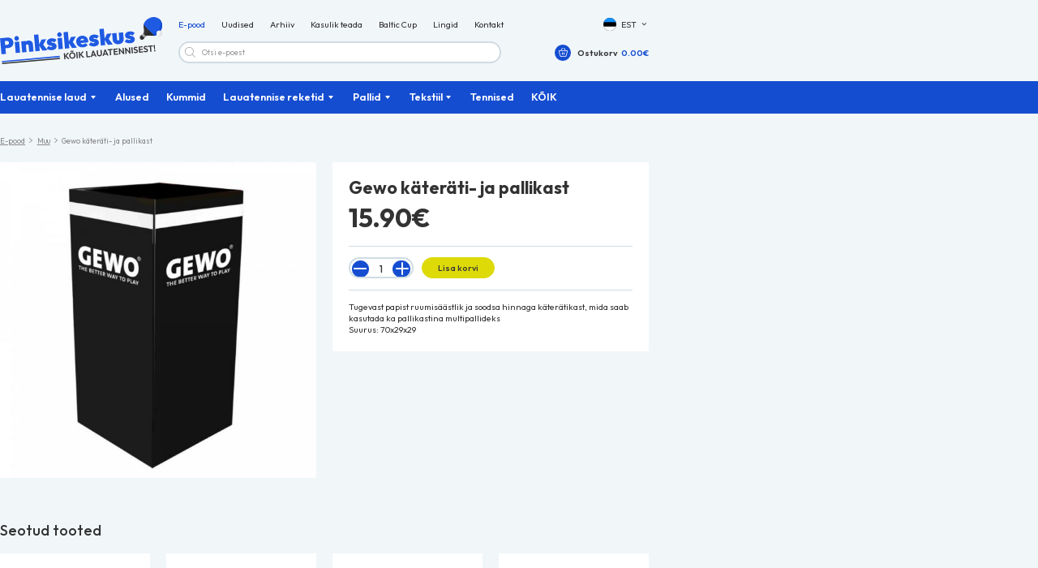

--- FILE ---
content_type: text/html; charset=UTF-8
request_url: https://pingpong.ee/muu/3188-untitled/
body_size: 24463
content:
<!DOCTYPE html>
<html lang="et" id="html" prefix="og: https://ogp.me/ns#" class="no-js">
<head>
	<meta charset="utf-8">
	<meta http-equiv="X-UA-Compatible" content="IE=edge">
    <meta name="viewport" content="width=device-width, initial-scale=1.0, maximum-scale=5.0" />
    <meta name="format-detection" content="telephone=no">
    <link rel="preconnect" href="https://fonts.googleapis.com">
    <link rel="preconnect" href="https://fonts.gstatic.com" crossorigin>
    <link href="https://fonts.googleapis.com/css2?family=Outfit:wght@400;500;600;700&display=swap" rel="stylesheet" rel="stylesheet" media="print" onload="this.media='all'">
	<link rel="alternate" hreflang="et" href="https://pingpong.ee/muu/3188-untitled/" />
<link rel="alternate" hreflang="x-default" href="https://pingpong.ee/muu/3188-untitled/" />

<!-- Search Engine Optimization by Rank Math - https://rankmath.com/ -->
<title>Gewo käteräti- ja pallikast - Pingpong</title>
<meta name="description" content="Tugevast papist ruumisäästlik ja soodsa hinnaga käterätikast, mida saab kasutada ka pallikastina multipallideks Suurus: 70x29x29"/>
<meta name="robots" content="follow, index, max-snippet:-1, max-video-preview:-1, max-image-preview:large"/>
<link rel="canonical" href="https://pingpong.ee/muu/3188-untitled/" />
<meta property="og:locale" content="et_EE" />
<meta property="og:type" content="product" />
<meta property="og:title" content="Gewo käteräti- ja pallikast - Pingpong" />
<meta property="og:description" content="Tugevast papist ruumisäästlik ja soodsa hinnaga käterätikast, mida saab kasutada ka pallikastina multipallideks Suurus: 70x29x29" />
<meta property="og:url" content="https://pingpong.ee/muu/3188-untitled/" />
<meta property="og:site_name" content="Pingpong" />
<meta property="og:updated_time" content="2023-11-15T10:33:43+02:00" />
<meta property="og:image" content="https://pingpong.ee/wp-content/uploads/2022/05/3188pic4395.jpg" />
<meta property="og:image:secure_url" content="https://pingpong.ee/wp-content/uploads/2022/05/3188pic4395.jpg" />
<meta property="og:image:width" content="700" />
<meta property="og:image:height" content="700" />
<meta property="og:image:alt" content="3188pic4395.jpg" />
<meta property="og:image:type" content="image/jpeg" />
<meta property="product:price:amount" content="15.90" />
<meta property="product:price:currency" content="EUR" />
<meta property="product:availability" content="instock" />
<meta name="twitter:card" content="summary_large_image" />
<meta name="twitter:title" content="Gewo käteräti- ja pallikast - Pingpong" />
<meta name="twitter:description" content="Tugevast papist ruumisäästlik ja soodsa hinnaga käterätikast, mida saab kasutada ka pallikastina multipallideks Suurus: 70x29x29" />
<meta name="twitter:image" content="https://pingpong.ee/wp-content/uploads/2022/05/3188pic4395.jpg" />
<meta name="twitter:label1" content="Price" />
<meta name="twitter:data1" content="15.90&euro;" />
<meta name="twitter:label2" content="Availability" />
<meta name="twitter:data2" content="In stock" />
<script type="application/ld+json" class="rank-math-schema">{"@context":"https://schema.org","@graph":[{"@type":"Place","@id":"https://pingpong.ee/#place","address":{"@type":"PostalAddress","streetAddress":"Forelli 12","addressRegion":"Tallinn","postalCode":"10621","addressCountry":"Estonia"}},{"@type":"Organization","@id":"https://pingpong.ee/#organization","name":"Pinksikeskus","url":"https://pingpong.ee","email":"info@pingpong.ee","address":{"@type":"PostalAddress","streetAddress":"Forelli 12","addressRegion":"Tallinn","postalCode":"10621","addressCountry":"Estonia"},"logo":{"@type":"ImageObject","@id":"https://pingpong.ee/#logo","url":"https://pingpong.ee/wp-content/uploads/2022/11/oz7Dkt2Q5aWTlwTg-1.png","contentUrl":"https://pingpong.ee/wp-content/uploads/2022/11/oz7Dkt2Q5aWTlwTg-1.png","caption":"Pingpong","inLanguage":"et","width":"685","height":"248"},"contactPoint":[{"@type":"ContactPoint","telephone":"+37258506697","contactType":"customer support"}],"location":{"@id":"https://pingpong.ee/#place"}},{"@type":"WebSite","@id":"https://pingpong.ee/#website","url":"https://pingpong.ee","name":"Pingpong","alternateName":"Pinksikeskus","publisher":{"@id":"https://pingpong.ee/#organization"},"inLanguage":"et"},{"@type":"ImageObject","@id":"https://pingpong.ee/wp-content/uploads/2022/05/3188pic4395.jpg","url":"https://pingpong.ee/wp-content/uploads/2022/05/3188pic4395.jpg","width":"700","height":"700","caption":"3188pic4395.jpg","inLanguage":"et"},{"@type":"ItemPage","@id":"https://pingpong.ee/muu/3188-untitled/#webpage","url":"https://pingpong.ee/muu/3188-untitled/","name":"Gewo k\u00e4ter\u00e4ti- ja pallikast - Pingpong","datePublished":"2022-05-30T01:41:16+03:00","dateModified":"2023-11-15T10:33:43+02:00","isPartOf":{"@id":"https://pingpong.ee/#website"},"primaryImageOfPage":{"@id":"https://pingpong.ee/wp-content/uploads/2022/05/3188pic4395.jpg"},"inLanguage":"et"},{"@type":"Product","name":"Gewo k\u00e4ter\u00e4ti- ja pallikast - Pingpong","description":"Tugevast papist ruumis\u00e4\u00e4stlik ja soodsa hinnaga k\u00e4ter\u00e4tikast, mida saab kasutada ka pallikastina multipallideks Suurus: 70x29x29","category":"Muu","mainEntityOfPage":{"@id":"https://pingpong.ee/muu/3188-untitled/#webpage"},"image":[{"@type":"ImageObject","url":"https://pingpong.ee/wp-content/uploads/2022/05/3188pic4395.jpg","height":"700","width":"700"}],"offers":{"@type":"Offer","price":"15.90","priceCurrency":"EUR","priceValidUntil":"2027-12-31","availability":"https://schema.org/InStock","itemCondition":"NewCondition","url":"https://pingpong.ee/muu/3188-untitled/","seller":{"@type":"Organization","@id":"https://pingpong.ee/","name":"Pingpong","url":"https://pingpong.ee","logo":"https://pingpong.ee/wp-content/uploads/2022/11/oz7Dkt2Q5aWTlwTg-1.png"},"priceSpecification":{"price":"15.90","priceCurrency":"EUR","valueAddedTaxIncluded":"true"}},"@id":"https://pingpong.ee/muu/3188-untitled/#richSnippet"}]}</script>
<!-- /Rank Math WordPress SEO plugin -->

<link rel='dns-prefetch' href='//cdnjs.cloudflare.com' />
<link rel="alternate" title="oEmbed (JSON)" type="application/json+oembed" href="https://pingpong.ee/wp-json/oembed/1.0/embed?url=https%3A%2F%2Fpingpong.ee%2Fmuu%2F3188-untitled%2F" />
<link rel="alternate" title="oEmbed (XML)" type="text/xml+oembed" href="https://pingpong.ee/wp-json/oembed/1.0/embed?url=https%3A%2F%2Fpingpong.ee%2Fmuu%2F3188-untitled%2F&#038;format=xml" />
<style id='wp-img-auto-sizes-contain-inline-css' type='text/css'>
img:is([sizes=auto i],[sizes^="auto," i]){contain-intrinsic-size:3000px 1500px}
/*# sourceURL=wp-img-auto-sizes-contain-inline-css */
</style>
<link rel='stylesheet' id='makecommerceblocks-css' href='https://pingpong.ee/wp-content/plugins/makecommerce/payment/gateway/woocommerce/blocks/css/makecommerceblocks.css?ver=6.9' type='text/css' media='all' />
<link rel='stylesheet' id='font-awesome-css' href='https://pingpong.ee/wp-content/plugins/woocommerce-ajax-filters/berocket/assets/css/font-awesome.min.css?ver=6.9' type='text/css' media='all' />
<link rel='stylesheet' id='berocket_aapf_widget-style-css' href='https://pingpong.ee/wp-content/plugins/woocommerce-ajax-filters/assets/frontend/css/fullmain.min.css?ver=3.1.5' type='text/css' media='all' />
<link rel='stylesheet' id='wp-block-library-css' href='https://pingpong.ee/wp-includes/css/dist/block-library/style.min.css?ver=6.9' type='text/css' media='all' />
<link rel='stylesheet' id='wc-blocks-style-css' href='https://pingpong.ee/wp-content/plugins/woocommerce/assets/client/blocks/wc-blocks.css?ver=wc-9.2.4' type='text/css' media='all' />
<style id='global-styles-inline-css' type='text/css'>
:root{--wp--preset--aspect-ratio--square: 1;--wp--preset--aspect-ratio--4-3: 4/3;--wp--preset--aspect-ratio--3-4: 3/4;--wp--preset--aspect-ratio--3-2: 3/2;--wp--preset--aspect-ratio--2-3: 2/3;--wp--preset--aspect-ratio--16-9: 16/9;--wp--preset--aspect-ratio--9-16: 9/16;--wp--preset--color--black: #000000;--wp--preset--color--cyan-bluish-gray: #abb8c3;--wp--preset--color--white: #ffffff;--wp--preset--color--pale-pink: #f78da7;--wp--preset--color--vivid-red: #cf2e2e;--wp--preset--color--luminous-vivid-orange: #ff6900;--wp--preset--color--luminous-vivid-amber: #fcb900;--wp--preset--color--light-green-cyan: #7bdcb5;--wp--preset--color--vivid-green-cyan: #00d084;--wp--preset--color--pale-cyan-blue: #8ed1fc;--wp--preset--color--vivid-cyan-blue: #0693e3;--wp--preset--color--vivid-purple: #9b51e0;--wp--preset--color--theme-primary: var(--primary-color);--wp--preset--color--theme-secondary: var(--secondary-color);--wp--preset--gradient--vivid-cyan-blue-to-vivid-purple: linear-gradient(135deg,rgb(6,147,227) 0%,rgb(155,81,224) 100%);--wp--preset--gradient--light-green-cyan-to-vivid-green-cyan: linear-gradient(135deg,rgb(122,220,180) 0%,rgb(0,208,130) 100%);--wp--preset--gradient--luminous-vivid-amber-to-luminous-vivid-orange: linear-gradient(135deg,rgb(252,185,0) 0%,rgb(255,105,0) 100%);--wp--preset--gradient--luminous-vivid-orange-to-vivid-red: linear-gradient(135deg,rgb(255,105,0) 0%,rgb(207,46,46) 100%);--wp--preset--gradient--very-light-gray-to-cyan-bluish-gray: linear-gradient(135deg,rgb(238,238,238) 0%,rgb(169,184,195) 100%);--wp--preset--gradient--cool-to-warm-spectrum: linear-gradient(135deg,rgb(74,234,220) 0%,rgb(151,120,209) 20%,rgb(207,42,186) 40%,rgb(238,44,130) 60%,rgb(251,105,98) 80%,rgb(254,248,76) 100%);--wp--preset--gradient--blush-light-purple: linear-gradient(135deg,rgb(255,206,236) 0%,rgb(152,150,240) 100%);--wp--preset--gradient--blush-bordeaux: linear-gradient(135deg,rgb(254,205,165) 0%,rgb(254,45,45) 50%,rgb(107,0,62) 100%);--wp--preset--gradient--luminous-dusk: linear-gradient(135deg,rgb(255,203,112) 0%,rgb(199,81,192) 50%,rgb(65,88,208) 100%);--wp--preset--gradient--pale-ocean: linear-gradient(135deg,rgb(255,245,203) 0%,rgb(182,227,212) 50%,rgb(51,167,181) 100%);--wp--preset--gradient--electric-grass: linear-gradient(135deg,rgb(202,248,128) 0%,rgb(113,206,126) 100%);--wp--preset--gradient--midnight: linear-gradient(135deg,rgb(2,3,129) 0%,rgb(40,116,252) 100%);--wp--preset--font-size--small: var(--small-font-size);--wp--preset--font-size--medium: var(--medium-font-size);--wp--preset--font-size--large: var(--large-font-size);--wp--preset--font-size--x-large: 42px;--wp--preset--font-size--semilarge: var(--semilarge-font-size);--wp--preset--font-size--huge: var(--huge-font-size);--wp--preset--font-size--semigiatn: var(--semigiant-font-size);--wp--preset--font-size--giant: var(--giant-font-size);--wp--preset--font-family--inter: "Inter", sans-serif;--wp--preset--font-family--cardo: Cardo;--wp--preset--spacing--20: 0.44rem;--wp--preset--spacing--30: 0.67rem;--wp--preset--spacing--40: 1rem;--wp--preset--spacing--50: 1.5rem;--wp--preset--spacing--60: 2.25rem;--wp--preset--spacing--70: 3.38rem;--wp--preset--spacing--80: 5.06rem;--wp--preset--shadow--natural: 6px 6px 9px rgba(0, 0, 0, 0.2);--wp--preset--shadow--deep: 12px 12px 50px rgba(0, 0, 0, 0.4);--wp--preset--shadow--sharp: 6px 6px 0px rgba(0, 0, 0, 0.2);--wp--preset--shadow--outlined: 6px 6px 0px -3px rgb(255, 255, 255), 6px 6px rgb(0, 0, 0);--wp--preset--shadow--crisp: 6px 6px 0px rgb(0, 0, 0);}:root { --wp--style--global--content-size: var(--grid-base-width);--wp--style--global--wide-size: var(--grid-base-width-wide); }:where(body) { margin: 0; }.wp-site-blocks > .alignleft { float: left; margin-right: 2em; }.wp-site-blocks > .alignright { float: right; margin-left: 2em; }.wp-site-blocks > .aligncenter { justify-content: center; margin-left: auto; margin-right: auto; }:where(.wp-site-blocks) > * { margin-block-start: 24px; margin-block-end: 0; }:where(.wp-site-blocks) > :first-child { margin-block-start: 0; }:where(.wp-site-blocks) > :last-child { margin-block-end: 0; }:root { --wp--style--block-gap: 24px; }:root :where(.is-layout-flow) > :first-child{margin-block-start: 0;}:root :where(.is-layout-flow) > :last-child{margin-block-end: 0;}:root :where(.is-layout-flow) > *{margin-block-start: 24px;margin-block-end: 0;}:root :where(.is-layout-constrained) > :first-child{margin-block-start: 0;}:root :where(.is-layout-constrained) > :last-child{margin-block-end: 0;}:root :where(.is-layout-constrained) > *{margin-block-start: 24px;margin-block-end: 0;}:root :where(.is-layout-flex){gap: 24px;}:root :where(.is-layout-grid){gap: 24px;}.is-layout-flow > .alignleft{float: left;margin-inline-start: 0;margin-inline-end: 2em;}.is-layout-flow > .alignright{float: right;margin-inline-start: 2em;margin-inline-end: 0;}.is-layout-flow > .aligncenter{margin-left: auto !important;margin-right: auto !important;}.is-layout-constrained > .alignleft{float: left;margin-inline-start: 0;margin-inline-end: 2em;}.is-layout-constrained > .alignright{float: right;margin-inline-start: 2em;margin-inline-end: 0;}.is-layout-constrained > .aligncenter{margin-left: auto !important;margin-right: auto !important;}.is-layout-constrained > :where(:not(.alignleft):not(.alignright):not(.alignfull)){max-width: var(--wp--style--global--content-size);margin-left: auto !important;margin-right: auto !important;}.is-layout-constrained > .alignwide{max-width: var(--wp--style--global--wide-size);}body .is-layout-flex{display: flex;}.is-layout-flex{flex-wrap: wrap;align-items: center;}.is-layout-flex > :is(*, div){margin: 0;}body .is-layout-grid{display: grid;}.is-layout-grid > :is(*, div){margin: 0;}body{font-family: var(--body-font);font-size: var(--body-size);line-height: var(--body-lineheight);padding-top: 0px;padding-right: 0px;padding-bottom: 0px;padding-left: 0px;}a:where(:not(.wp-element-button)){color: var(--primary-color);text-decoration: underline;}h1{font-size: var(--h1-font-size);line-height: var(--h1-line-height);}h2{font-size: var(--h2-font-size);line-height: var(--h2-line-height);}h3{font-size: var(--h3-font-size);line-height: var(--h3-line-height);}h4{font-size: var(--h4-font-size);line-height: var(--h4-line-height);}h5{font-size: var(--h5-font-size);line-height: var(--h5-line-height);}h6{font-size: var(--h6-font-size);line-height: var(--h6-line-height);}:root :where(.wp-element-button, .wp-block-button__link){background-color: #32373c;border-width: 0;color: #fff;font-family: inherit;font-size: inherit;font-style: inherit;font-weight: inherit;letter-spacing: inherit;line-height: inherit;padding-top: calc(0.667em + 2px);padding-right: calc(1.333em + 2px);padding-bottom: calc(0.667em + 2px);padding-left: calc(1.333em + 2px);text-decoration: none;text-transform: inherit;}.has-black-color{color: var(--wp--preset--color--black) !important;}.has-cyan-bluish-gray-color{color: var(--wp--preset--color--cyan-bluish-gray) !important;}.has-white-color{color: var(--wp--preset--color--white) !important;}.has-pale-pink-color{color: var(--wp--preset--color--pale-pink) !important;}.has-vivid-red-color{color: var(--wp--preset--color--vivid-red) !important;}.has-luminous-vivid-orange-color{color: var(--wp--preset--color--luminous-vivid-orange) !important;}.has-luminous-vivid-amber-color{color: var(--wp--preset--color--luminous-vivid-amber) !important;}.has-light-green-cyan-color{color: var(--wp--preset--color--light-green-cyan) !important;}.has-vivid-green-cyan-color{color: var(--wp--preset--color--vivid-green-cyan) !important;}.has-pale-cyan-blue-color{color: var(--wp--preset--color--pale-cyan-blue) !important;}.has-vivid-cyan-blue-color{color: var(--wp--preset--color--vivid-cyan-blue) !important;}.has-vivid-purple-color{color: var(--wp--preset--color--vivid-purple) !important;}.has-theme-primary-color{color: var(--wp--preset--color--theme-primary) !important;}.has-theme-secondary-color{color: var(--wp--preset--color--theme-secondary) !important;}.has-black-background-color{background-color: var(--wp--preset--color--black) !important;}.has-cyan-bluish-gray-background-color{background-color: var(--wp--preset--color--cyan-bluish-gray) !important;}.has-white-background-color{background-color: var(--wp--preset--color--white) !important;}.has-pale-pink-background-color{background-color: var(--wp--preset--color--pale-pink) !important;}.has-vivid-red-background-color{background-color: var(--wp--preset--color--vivid-red) !important;}.has-luminous-vivid-orange-background-color{background-color: var(--wp--preset--color--luminous-vivid-orange) !important;}.has-luminous-vivid-amber-background-color{background-color: var(--wp--preset--color--luminous-vivid-amber) !important;}.has-light-green-cyan-background-color{background-color: var(--wp--preset--color--light-green-cyan) !important;}.has-vivid-green-cyan-background-color{background-color: var(--wp--preset--color--vivid-green-cyan) !important;}.has-pale-cyan-blue-background-color{background-color: var(--wp--preset--color--pale-cyan-blue) !important;}.has-vivid-cyan-blue-background-color{background-color: var(--wp--preset--color--vivid-cyan-blue) !important;}.has-vivid-purple-background-color{background-color: var(--wp--preset--color--vivid-purple) !important;}.has-theme-primary-background-color{background-color: var(--wp--preset--color--theme-primary) !important;}.has-theme-secondary-background-color{background-color: var(--wp--preset--color--theme-secondary) !important;}.has-black-border-color{border-color: var(--wp--preset--color--black) !important;}.has-cyan-bluish-gray-border-color{border-color: var(--wp--preset--color--cyan-bluish-gray) !important;}.has-white-border-color{border-color: var(--wp--preset--color--white) !important;}.has-pale-pink-border-color{border-color: var(--wp--preset--color--pale-pink) !important;}.has-vivid-red-border-color{border-color: var(--wp--preset--color--vivid-red) !important;}.has-luminous-vivid-orange-border-color{border-color: var(--wp--preset--color--luminous-vivid-orange) !important;}.has-luminous-vivid-amber-border-color{border-color: var(--wp--preset--color--luminous-vivid-amber) !important;}.has-light-green-cyan-border-color{border-color: var(--wp--preset--color--light-green-cyan) !important;}.has-vivid-green-cyan-border-color{border-color: var(--wp--preset--color--vivid-green-cyan) !important;}.has-pale-cyan-blue-border-color{border-color: var(--wp--preset--color--pale-cyan-blue) !important;}.has-vivid-cyan-blue-border-color{border-color: var(--wp--preset--color--vivid-cyan-blue) !important;}.has-vivid-purple-border-color{border-color: var(--wp--preset--color--vivid-purple) !important;}.has-theme-primary-border-color{border-color: var(--wp--preset--color--theme-primary) !important;}.has-theme-secondary-border-color{border-color: var(--wp--preset--color--theme-secondary) !important;}.has-vivid-cyan-blue-to-vivid-purple-gradient-background{background: var(--wp--preset--gradient--vivid-cyan-blue-to-vivid-purple) !important;}.has-light-green-cyan-to-vivid-green-cyan-gradient-background{background: var(--wp--preset--gradient--light-green-cyan-to-vivid-green-cyan) !important;}.has-luminous-vivid-amber-to-luminous-vivid-orange-gradient-background{background: var(--wp--preset--gradient--luminous-vivid-amber-to-luminous-vivid-orange) !important;}.has-luminous-vivid-orange-to-vivid-red-gradient-background{background: var(--wp--preset--gradient--luminous-vivid-orange-to-vivid-red) !important;}.has-very-light-gray-to-cyan-bluish-gray-gradient-background{background: var(--wp--preset--gradient--very-light-gray-to-cyan-bluish-gray) !important;}.has-cool-to-warm-spectrum-gradient-background{background: var(--wp--preset--gradient--cool-to-warm-spectrum) !important;}.has-blush-light-purple-gradient-background{background: var(--wp--preset--gradient--blush-light-purple) !important;}.has-blush-bordeaux-gradient-background{background: var(--wp--preset--gradient--blush-bordeaux) !important;}.has-luminous-dusk-gradient-background{background: var(--wp--preset--gradient--luminous-dusk) !important;}.has-pale-ocean-gradient-background{background: var(--wp--preset--gradient--pale-ocean) !important;}.has-electric-grass-gradient-background{background: var(--wp--preset--gradient--electric-grass) !important;}.has-midnight-gradient-background{background: var(--wp--preset--gradient--midnight) !important;}.has-small-font-size{font-size: var(--wp--preset--font-size--small) !important;}.has-medium-font-size{font-size: var(--wp--preset--font-size--medium) !important;}.has-large-font-size{font-size: var(--wp--preset--font-size--large) !important;}.has-x-large-font-size{font-size: var(--wp--preset--font-size--x-large) !important;}.has-semilarge-font-size{font-size: var(--wp--preset--font-size--semilarge) !important;}.has-huge-font-size{font-size: var(--wp--preset--font-size--huge) !important;}.has-semigiatn-font-size{font-size: var(--wp--preset--font-size--semigiatn) !important;}.has-giant-font-size{font-size: var(--wp--preset--font-size--giant) !important;}.has-inter-font-family{font-family: var(--wp--preset--font-family--inter) !important;}.has-cardo-font-family{font-family: var(--wp--preset--font-family--cardo) !important;}
/*# sourceURL=global-styles-inline-css */
</style>

<link rel='stylesheet' id='wpml-blocks-css' href='https://pingpong.ee/wp-content/plugins/sitepress-multilingual-cms/dist/css/blocks/styles.css?ver=4.6.13' type='text/css' media='all' />
<link rel='stylesheet' id='pb-accordion-blocks-style-css' href='https://pingpong.ee/wp-content/plugins/accordion-blocks/build/index.css?ver=1.5.0' type='text/css' media='all' />
<link rel='stylesheet' id='contact-form-7-css' href='https://pingpong.ee/wp-content/plugins/contact-form-7/includes/css/styles.css?ver=5.9.8' type='text/css' media='all' />
<link rel='stylesheet' id='smntcswcqb-style-css' href='https://pingpong.ee/wp-content/plugins/smntcs-woocommerce-quantity-buttons/style.css?ver=2.5' type='text/css' media='screen' />
<style id='woocommerce-inline-inline-css' type='text/css'>
.woocommerce form .form-row .required { visibility: visible; }
/*# sourceURL=woocommerce-inline-inline-css */
</style>
<link rel='stylesheet' id='select2css-css' href='//cdnjs.cloudflare.com/ajax/libs/select2/4.0.7/css/select2.css?ver=1.0' type='text/css' media='all' />
<link rel='stylesheet' id='woo-variation-swatches-css' href='https://pingpong.ee/wp-content/plugins/woo-variation-swatches/assets/css/frontend.min.css?ver=1724747871' type='text/css' media='all' />
<style id='woo-variation-swatches-inline-css' type='text/css'>
:root {
--wvs-tick:url("data:image/svg+xml;utf8,%3Csvg filter='drop-shadow(0px 0px 2px rgb(0 0 0 / .8))' xmlns='http://www.w3.org/2000/svg'  viewBox='0 0 30 30'%3E%3Cpath fill='none' stroke='%23ffffff' stroke-linecap='round' stroke-linejoin='round' stroke-width='4' d='M4 16L11 23 27 7'/%3E%3C/svg%3E");

--wvs-cross:url("data:image/svg+xml;utf8,%3Csvg filter='drop-shadow(0px 0px 5px rgb(255 255 255 / .6))' xmlns='http://www.w3.org/2000/svg' width='72px' height='72px' viewBox='0 0 24 24'%3E%3Cpath fill='none' stroke='%23ff0000' stroke-linecap='round' stroke-width='0.6' d='M5 5L19 19M19 5L5 19'/%3E%3C/svg%3E");
--wvs-single-product-item-width:30px;
--wvs-single-product-item-height:30px;
--wvs-single-product-item-font-size:16px}
/*# sourceURL=woo-variation-swatches-inline-css */
</style>
<link rel='stylesheet' id='dgwt-wcas-style-css' href='https://pingpong.ee/wp-content/plugins/ajax-search-for-woocommerce/assets/css/style.min.css?ver=1.28.1' type='text/css' media='all' />
<link rel='stylesheet' id='variables-css' href='https://pingpong.ee/wp-content/themes/pinksikeskus/theme/css/variables.css?ver=1668598270' type='text/css' media='all' />
<link rel='stylesheet' id='bootstrap-css' href='https://pingpong.ee/wp-content/themes/pinksikeskus/theme/css/bootstrap.css' type='text/css' media='all' />
<link rel='stylesheet' id='swiper-bundle-css' href='https://pingpong.ee/wp-content/themes/pinksikeskus/theme/js/swiper/swiper-bundle.css' type='text/css' media='all' />
<link rel='stylesheet' id='woocommerce-css' href='https://pingpong.ee/wp-content/themes/pinksikeskus/theme/css/woocommerce.css' type='text/css' media='all' />
<link rel='stylesheet' id='ama-css' href='https://pingpong.ee/wp-content/themes/pinksikeskus/theme/css/theme.css?ver=1696312940' type='text/css' media='all' />
<link rel='stylesheet' id='ari-fancybox-css' href='https://pingpong.ee/wp-content/plugins/ari-fancy-lightbox/assets/fancybox/jquery.fancybox.min.css?ver=1.8.20' type='text/css' media='all' />
<script type="text/javascript" src="https://pingpong.ee/wp-includes/js/jquery/jquery.min.js?ver=3.7.1" id="jquery-core-js"></script>
<script type="text/javascript" src="https://pingpong.ee/wp-includes/js/jquery/jquery-migrate.min.js?ver=3.4.1" id="jquery-migrate-js"></script>
<script type="text/javascript" id="wpml-cookie-js-extra">
/* <![CDATA[ */
var wpml_cookies = {"wp-wpml_current_language":{"value":"et","expires":1,"path":"/"}};
var wpml_cookies = {"wp-wpml_current_language":{"value":"et","expires":1,"path":"/"}};
//# sourceURL=wpml-cookie-js-extra
/* ]]> */
</script>
<script type="text/javascript" src="https://pingpong.ee/wp-content/plugins/sitepress-multilingual-cms/res/js/cookies/language-cookie.js?ver=4.6.13" id="wpml-cookie-js" defer="defer" data-wp-strategy="defer"></script>
<script type="text/javascript" src="https://pingpong.ee/wp-content/plugins/svg-support/vendor/DOMPurify/DOMPurify.min.js?ver=1.0.1" id="bodhi-dompurify-library-js"></script>
<script type="text/javascript" id="MC_PARCELMACHINE_SEARCHABLE_JS-js-before">
/* <![CDATA[ */
const MC_PARCELMACHINE_SEARCHABLE_JS = [{"placeholder":"-- vali pakiautomaat --"}]
//# sourceURL=MC_PARCELMACHINE_SEARCHABLE_JS-js-before
/* ]]> */
</script>
<script type="text/javascript" src="https://pingpong.ee/wp-content/plugins/makecommerce/shipping/js/parcelmachine_searchable.js?ver=1724747860" id="MC_PARCELMACHINE_SEARCHABLE_JS-js"></script>
<script type="text/javascript" src="https://pingpong.ee/wp-content/plugins/makecommerce/shipping/js/parcelmachine.js?ver=1724747860" id="MC_PARCELMACHINE_JS-js"></script>
<script type="text/javascript" src="https://pingpong.ee/wp-content/plugins/svg-support/js/min/svgs-inline-min.js?ver=2.5.8" id="bodhi_svg_inline-js"></script>
<script type="text/javascript" id="bodhi_svg_inline-js-after">
/* <![CDATA[ */
cssTarget={"Bodhi":"img.ama-svg","ForceInlineSVG":"ama-svg"};ForceInlineSVGActive="false";frontSanitizationEnabled="on";
//# sourceURL=bodhi_svg_inline-js-after
/* ]]> */
</script>
<script type="text/javascript" src="https://pingpong.ee/wp-content/plugins/woocommerce/assets/js/jquery-blockui/jquery.blockUI.min.js?ver=2.7.0-wc.9.2.4" id="jquery-blockui-js" data-wp-strategy="defer"></script>
<script type="text/javascript" id="wc-add-to-cart-js-extra">
/* <![CDATA[ */
var wc_add_to_cart_params = {"ajax_url":"/wp-admin/admin-ajax.php","wc_ajax_url":"/?wc-ajax=%%endpoint%%","i18n_view_cart":"Vaata ostukorvi","cart_url":"https://pingpong.ee/ostukorv/","is_cart":"","cart_redirect_after_add":"no"};
//# sourceURL=wc-add-to-cart-js-extra
/* ]]> */
</script>
<script type="text/javascript" src="https://pingpong.ee/wp-content/plugins/woocommerce/assets/js/frontend/add-to-cart.min.js?ver=9.2.4" id="wc-add-to-cart-js" defer="defer" data-wp-strategy="defer"></script>
<script type="text/javascript" id="wc-single-product-js-extra">
/* <![CDATA[ */
var wc_single_product_params = {"i18n_required_rating_text":"Palun vali hinnang","review_rating_required":"yes","flexslider":{"rtl":false,"animation":"slide","smoothHeight":true,"directionNav":false,"controlNav":"thumbnails","slideshow":false,"animationSpeed":500,"animationLoop":false,"allowOneSlide":false},"zoom_enabled":"","zoom_options":[],"photoswipe_enabled":"","photoswipe_options":{"shareEl":false,"closeOnScroll":false,"history":false,"hideAnimationDuration":0,"showAnimationDuration":0},"flexslider_enabled":""};
//# sourceURL=wc-single-product-js-extra
/* ]]> */
</script>
<script type="text/javascript" src="https://pingpong.ee/wp-content/plugins/woocommerce/assets/js/frontend/single-product.min.js?ver=9.2.4" id="wc-single-product-js" defer="defer" data-wp-strategy="defer"></script>
<script type="text/javascript" src="https://pingpong.ee/wp-content/plugins/woocommerce/assets/js/js-cookie/js.cookie.min.js?ver=2.1.4-wc.9.2.4" id="js-cookie-js" defer="defer" data-wp-strategy="defer"></script>
<script type="text/javascript" id="woocommerce-js-extra">
/* <![CDATA[ */
var woocommerce_params = {"ajax_url":"/wp-admin/admin-ajax.php","wc_ajax_url":"/?wc-ajax=%%endpoint%%"};
//# sourceURL=woocommerce-js-extra
/* ]]> */
</script>
<script type="text/javascript" src="https://pingpong.ee/wp-content/plugins/woocommerce/assets/js/frontend/woocommerce.min.js?ver=9.2.4" id="woocommerce-js" defer="defer" data-wp-strategy="defer"></script>
<script type="text/javascript" src="https://pingpong.ee/wp-content/plugins/sitepress-multilingual-cms/templates/language-switchers/legacy-dropdown-click/script.min.js?ver=1" id="wpml-legacy-dropdown-click-0-js"></script>
<script type="text/javascript" id="ari-fancybox-js-extra">
/* <![CDATA[ */
var ARI_FANCYBOX = {"lightbox":{"animationEffect":"fade","toolbar":true,"buttons":["close"],"backFocus":false,"trapFocus":false,"video":{"autoStart":false},"thumbs":{"hideOnClose":false},"touch":{"vertical":true,"momentum":true},"preventCaptionOverlap":false,"hideScrollbar":false,"lang":"custom","i18n":{"custom":{"PREV":"Previous","NEXT":"Next","PLAY_START":"Start slideshow (P)","PLAY_STOP":"Stop slideshow (P)","FULL_SCREEN":"Full screen (F)","THUMBS":"Thumbnails (G)","ZOOM":"Zoom","CLOSE":"Close (Esc)","ERROR":"The requested content cannot be loaded. \u003Cbr/\u003E Please try again later."}}},"convert":{"wp_gallery":{"convert_attachment_links":true},"images":{"convert":true,"post_grouping":true},"woocommerce":{"convert":true}},"mobile":{},"slideshow":{},"deeplinking":{"enabled":false},"integration":{},"share":{"enabled":false,"buttons":{"facebook":{"enabled":false},"twitter":{"enabled":false},"gplus":{"enabled":false},"pinterest":{"enabled":false},"linkedin":{"enabled":false},"vk":{"enabled":false},"email":{"enabled":false},"download":{"enabled":false}},"ignoreTypes":["iframe","inline","pdf","image","youtube","vimeo","metacafe","dailymotion","vine","instagram","google_maps"]},"comments":{"showOnStart":false,"supportedTypes":null},"protect":{},"extra":{},"viewers":{"pdfjs":{"url":"https://pingpong.ee/wp-content/plugins/ari-fancy-lightbox/assets/pdfjs/web/viewer.html"}},"messages":{"share_facebook_title":"Share on Facebook","share_twitter_title":"Share on Twitter","share_gplus_title":"Share on Google+","share_pinterest_title":"Share on Pinterest","share_linkedin_title":"Share on LinkedIn","share_vk_title":"Share on VK","share_email_title":"Send by e-mail","download_title":"Download","comments":"Comments"}};
//# sourceURL=ari-fancybox-js-extra
/* ]]> */
</script>
<script src="https://pingpong.ee/wp-content/plugins/ari-fancy-lightbox/assets/fancybox/jquery.fancybox.min.js?ver=1.8.20" defer="defer" type="text/javascript"></script>
<link rel="https://api.w.org/" href="https://pingpong.ee/wp-json/" /><link rel="alternate" title="JSON" type="application/json" href="https://pingpong.ee/wp-json/wp/v2/product/3640" /><style></style><style type="text/css">BODY .fancybox-container{z-index:200000}BODY .fancybox-is-open .fancybox-bg{opacity:0.87}BODY .fancybox-bg {background-color:#0f0f11}BODY .fancybox-thumbs {background-color:#ffffff}</style>		<style>
			.dgwt-wcas-ico-magnifier,.dgwt-wcas-ico-magnifier-handler{max-width:20px}.dgwt-wcas-search-wrapp .dgwt-wcas-sf-wrapp input[type=search].dgwt-wcas-search-input,.dgwt-wcas-search-wrapp .dgwt-wcas-sf-wrapp input[type=search].dgwt-wcas-search-input:hover,.dgwt-wcas-search-wrapp .dgwt-wcas-sf-wrapp input[type=search].dgwt-wcas-search-input:focus{background-color:#fff;border-color:#cfdce2}		</style>
			<noscript><style>.woocommerce-product-gallery{ opacity: 1 !important; }</style></noscript>
	<style class='wp-fonts-local' type='text/css'>
@font-face{font-family:Inter;font-style:normal;font-weight:300 900;font-display:fallback;src:url('https://pingpong.ee/wp-content/plugins/woocommerce/assets/fonts/Inter-VariableFont_slnt,wght.woff2') format('woff2');font-stretch:normal;}
@font-face{font-family:Cardo;font-style:normal;font-weight:400;font-display:fallback;src:url('https://pingpong.ee/wp-content/plugins/woocommerce/assets/fonts/cardo_normal_400.woff2') format('woff2');}
</style>
<link rel="icon" href="https://pingpong.ee/wp-content/uploads/2022/04/favicon.svg" sizes="32x32" />
<link rel="icon" href="https://pingpong.ee/wp-content/uploads/2022/04/favicon.svg" sizes="192x192" />
<link rel="apple-touch-icon" href="https://pingpong.ee/wp-content/uploads/2022/04/favicon.svg" />
<meta name="msapplication-TileImage" content="https://pingpong.ee/wp-content/uploads/2022/04/favicon.svg" />
    <!--[if lt IE 9]>
    <script src="https://oss.maxcdn.com/html5shiv/3.7.2/html5shiv.min.js"></script>
    <script src="https://oss.maxcdn.com/respond/1.4.2/respond.min.js"></script>
    <![endif]--><!-- Google tag (gtag.js) --> <script async src="https://www.googletagmanager.com/gtag/js?id=G-G-3D4HD6B2H6"></script> <script> window.dataLayer = window.dataLayer || []; function gtag(){dataLayer.push(arguments);} gtag('js', new Date()); gtag('config', 'G-3D4HD6B2H6 '); </script>
</head>
<body class="wp-singular product-template-default single single-product postid-3640 wp-custom-logo wp-theme-pinksikeskus theme-pinksikeskus woocommerce woocommerce-page woocommerce-no-js woo-variation-swatches wvs-behavior-blur wvs-theme-pinksikeskus wvs-show-label wvs-tooltip">
<div id="wrapper">
<header id="header" class="w-100">
    <div class="container">
        <div class="row row-main align-items-center justify-content-xl-between">
            <div class="col-auto col-logo">
                <a href="https://pingpong.ee"><svg xmlns="http://www.w3.org/2000/svg" width="300" height="86.538" viewBox="0 0 300 86.538"><g transform="translate(-7932.917 122)"><g data-animate="T_FADE_RIGHT"><path d="M6.716,20.465V14.482h5.346a3.96,3.96,0,0,0,1.761-.4,3.123,3.123,0,0,0,1.306-1.205,3.789,3.789,0,0,0,.5-2.015,3.787,3.787,0,0,0-.5-2.015,3.119,3.119,0,0,0-1.305-1.2,3.957,3.957,0,0,0-1.761-.394H6.719V1.27l6.962,0A11.434,11.434,0,0,1,18.841,2.41a8.9,8.9,0,0,1,3.646,3.281,9.513,9.513,0,0,1,1.346,5.172,9.545,9.545,0,0,1-1.348,5.152,8.861,8.861,0,0,1-3.647,3.3,11.44,11.44,0,0,1-5.159,1.144ZM0,30.853.007,1.272l8.288,0L8.288,30.851Zm26.48-.006,0-20.441,8.122,0,0,20.441ZM30.546,8.494a3.941,3.941,0,0,1-2.963-1.225A4.173,4.173,0,0,1,26.4,4.257a4.177,4.177,0,0,1,1.182-3.012,4.219,4.219,0,0,1,5.947,0,4.214,4.214,0,0,1,1.16,3.012A4.218,4.218,0,0,1,33.53,7.268,3.927,3.927,0,0,1,30.546,8.494Zm20.88,22.348,0-11.467a2.287,2.287,0,0,0-2.4-2.492,2.7,2.7,0,0,0-1.264.291,2.068,2.068,0,0,0-.87.852,2.748,2.748,0,0,0-.311,1.35l-3.149-1.412a8.017,8.017,0,0,1,1.1-4.28,7.261,7.261,0,0,1,3.026-2.743,9.712,9.712,0,0,1,4.372-.957,7.789,7.789,0,0,1,3.916.975,7.255,7.255,0,0,1,2.714,2.658,7.487,7.487,0,0,1,.994,3.884l0,13.337Zm-12.97,0,0-20.441,8.122,0,0,20.441Zm37.71-.009L70.491,20.076l5.638-9.682,8.744,0-7.3,10.929.208-2.659,7.5,12.172Zm-13.136,0L63.036.426l8.122,0-.007,30.413Zm31,.616a15.01,15.01,0,0,1-3.812-.5,16.228,16.228,0,0,1-3.543-1.37,11.479,11.479,0,0,1-2.755-1.994l4.269-4.4a7.31,7.31,0,0,0,2.382,1.578,7.482,7.482,0,0,0,2.921.581,2.615,2.615,0,0,0,1.1-.187.576.576,0,0,0,.394-.519.94.94,0,0,0-.684-.872,10.969,10.969,0,0,0-1.74-.54q-1.057-.249-2.238-.643a10.238,10.238,0,0,1-2.258-1.08,5.064,5.064,0,0,1-1.74-1.911,6.555,6.555,0,0,1-.662-3.137,5.766,5.766,0,0,1,1.1-3.469,7.48,7.48,0,0,1,3.108-2.41,11.388,11.388,0,0,1,4.662-.894,15.237,15.237,0,0,1,5.221.913,8.993,8.993,0,0,1,4.019,2.741l-4.311,4.4a5.151,5.151,0,0,0-2.279-1.557,7.116,7.116,0,0,0-2.072-.394,1.936,1.936,0,0,0-1.1.229.677.677,0,0,0-.311.561q0,.457.663.748a10.22,10.22,0,0,0,1.72.54,20.683,20.683,0,0,1,2.217.664,9.189,9.189,0,0,1,2.217,1.163,5.681,5.681,0,0,1,1.719,1.973,6.656,6.656,0,0,1,.662,3.178,5.7,5.7,0,0,1-2.4,4.82A10.6,10.6,0,0,1,94.026,31.455Zm11.935-.626,0-20.441,8.122,0,0,20.441Zm4.066-22.353a3.941,3.941,0,0,1-2.963-1.225,4.173,4.173,0,0,1-1.18-3.012,4.177,4.177,0,0,1,1.182-3.012,4.219,4.219,0,0,1,5.947,0,4.214,4.214,0,0,1,1.16,3.012,4.218,4.218,0,0,1-1.161,3.012A3.927,3.927,0,0,1,110.026,8.476Zm21.046,22.348L125.4,20.064l5.638-9.682,8.744,0-7.3,10.929.208-2.659,7.5,12.172Zm-13.136,0L117.943.414l8.122,0-.007,30.413Zm33.9.491a13.786,13.786,0,0,1-6.257-1.349,10.231,10.231,0,0,1-4.205-3.78A10.352,10.352,0,0,1,139.86,20.6a10.275,10.275,0,0,1,5.514-9.329,11.985,11.985,0,0,1,5.8-1.393,11.756,11.756,0,0,1,5.635,1.307,9.7,9.7,0,0,1,3.832,3.634,10.174,10.174,0,0,1,1.387,5.318q0,.623-.062,1.309a12.457,12.457,0,0,1-.27,1.6l-18.4.129V18.19l15.374-.128-3.771,2.2a7.926,7.926,0,0,0-.393-2.721,3.231,3.231,0,0,0-1.181-1.6,3.437,3.437,0,0,0-1.989-.54,3.726,3.726,0,0,0-2.155.624,3.874,3.874,0,0,0-1.389,1.787,7.457,7.457,0,0,0-.477,2.825,6.891,6.891,0,0,0,.517,2.846,3.7,3.7,0,0,0,1.512,1.724,4.858,4.858,0,0,0,2.486.581,6.342,6.342,0,0,0,2.549-.478,5.725,5.725,0,0,0,2.01-1.517l4.06,4.029a9.686,9.686,0,0,1-3.689,2.618A13.058,13.058,0,0,1,151.833,31.317Zm20.761.12a15.01,15.01,0,0,1-3.812-.5,16.227,16.227,0,0,1-3.543-1.37,11.479,11.479,0,0,1-2.755-1.994l4.269-4.4a7.31,7.31,0,0,0,2.382,1.578,7.482,7.482,0,0,0,2.921.581,2.615,2.615,0,0,0,1.1-.187.575.575,0,0,0,.394-.519.94.94,0,0,0-.684-.872,10.97,10.97,0,0,0-1.74-.54q-1.057-.249-2.238-.643a10.237,10.237,0,0,1-2.258-1.08,5.064,5.064,0,0,1-1.74-1.911,6.555,6.555,0,0,1-.662-3.137,5.766,5.766,0,0,1,1.1-3.469,7.48,7.48,0,0,1,3.109-2.41,11.388,11.388,0,0,1,4.662-.894,15.236,15.236,0,0,1,5.221.913,8.993,8.993,0,0,1,4.019,2.741l-4.311,4.4a5.151,5.151,0,0,0-2.279-1.557,7.116,7.116,0,0,0-2.072-.394,1.936,1.936,0,0,0-1.1.229.678.678,0,0,0-.311.561q0,.457.663.748a10.221,10.221,0,0,0,1.72.54,20.679,20.679,0,0,1,2.217.664,9.187,9.187,0,0,1,2.217,1.163,5.681,5.681,0,0,1,1.719,1.973,6.656,6.656,0,0,1,.662,3.178,5.7,5.7,0,0,1-2.4,4.82A10.6,10.6,0,0,1,172.595,31.437Zm25.112-.629-5.675-10.759,5.638-9.682,8.744,0-7.3,10.929.208-2.659,7.5,12.172Zm-13.136,0L184.578.4,192.7.4l-.007,30.413Zm32.986.491a11.546,11.546,0,0,1-5.283-1.162,9.046,9.046,0,0,1-3.625-3.24,8.609,8.609,0,0,1-1.325-4.736l0-11.8,8.122,0,0,11.883a2.321,2.321,0,0,0,.269,1.122,1.9,1.9,0,0,0,.746.768,2.188,2.188,0,0,0,1.1.27,2,2,0,0,0,1.471-.6,2.112,2.112,0,0,0,.6-1.558l0-11.883,8.122,0,0,11.8a8.688,8.688,0,0,1-1.306,4.757,8.962,8.962,0,0,1-3.606,3.221A11.552,11.552,0,0,1,217.556,31.3Zm21.673.12a15.009,15.009,0,0,1-3.812-.5,16.227,16.227,0,0,1-3.543-1.37,11.479,11.479,0,0,1-2.755-1.994l4.269-4.4a7.31,7.31,0,0,0,2.382,1.578,7.482,7.482,0,0,0,2.921.581,2.615,2.615,0,0,0,1.1-.187.575.575,0,0,0,.394-.519.94.94,0,0,0-.684-.872,10.97,10.97,0,0,0-1.74-.54q-1.057-.249-2.238-.643a10.237,10.237,0,0,1-2.258-1.08,5.064,5.064,0,0,1-1.74-1.911,6.555,6.555,0,0,1-.662-3.137,5.766,5.766,0,0,1,1.1-3.469,7.48,7.48,0,0,1,3.109-2.41,11.388,11.388,0,0,1,4.662-.894,15.236,15.236,0,0,1,5.221.913,8.993,8.993,0,0,1,4.019,2.741l-4.311,4.4a5.151,5.151,0,0,0-2.279-1.557,7.116,7.116,0,0,0-2.072-.394,1.936,1.936,0,0,0-1.1.229.678.678,0,0,0-.311.561q0,.457.663.748a10.221,10.221,0,0,0,1.72.54,20.682,20.682,0,0,1,2.217.664,9.188,9.188,0,0,1,2.217,1.163,5.68,5.68,0,0,1,1.719,1.973,6.656,6.656,0,0,1,.662,3.178,5.7,5.7,0,0,1-2.4,4.82A10.6,10.6,0,0,1,239.229,31.422Z" transform="matrix(0.996, -0.087, 0.087, 0.996, 7932.917, -84.289)" fill="#1f5ae3"/><g transform="translate(8191.479 -122)"><g transform="translate(6.919 14.178)"><path d="M85.928,190.148l6.54-3.047,1.166-3.829-2.31-5.855-5.777-2.232a9.15,9.15,0,0,0-.059,1.024C85.4,181.226,86.926,184.245,85.928,190.148Z" transform="translate(-85.484 -175.184)" fill="#333" fill-rule="evenodd"/></g><g transform="translate(12.296 26.37)"><path d="M151.93,333.523c5.9-1,8.921.528,13.94.441a9.1,9.1,0,0,0,1.021-.059l-2.692-6.4-5.393-1.682-4.071,2.007Z" transform="translate(-151.93 -325.817)" fill="#292929" fill-rule="evenodd"/></g><g transform="translate(12.296 30.609)"><path d="M162.626,378.857a62.061,62.061,0,0,1-7.6-.664l-3.092,3.467c5.9-1,8.921.528,13.94.441a9.1,9.1,0,0,0,1.021-.059l-3.244-3.244A9.125,9.125,0,0,1,162.626,378.857Z" transform="translate(-151.93 -378.193)" fill="#292929" fill-rule="evenodd"/></g><g transform="translate(0 32.926)"><path d="M1.186,414.152a3.9,3.9,0,0,0,5.6,0l1.727-1.936-1.926-3.358-3.464-2.033-1.936,1.727a3.533,3.533,0,0,0-1.078,1.815,3.964,3.964,0,0,0,0,1.834A4.082,4.082,0,0,0,1.186,414.152Z" transform="translate(0 -406.825)" fill="#333" fill-rule="evenodd"/></g><g transform="translate(0.442 36.54)"><path d="M11.75,451.474l-1.727,1.936a3.81,3.81,0,0,1-4.566.746,4.074,4.074,0,0,0,.744,1.031,3.9,3.9,0,0,0,5.6,0l1.727-1.936Z" transform="translate(-5.457 -451.474)" fill="#292929" fill-rule="evenodd"/></g><g transform="translate(6.292 22.266)"><path d="M83.746,286.918l6.876-7.706-.557-3.5-3.547-.6-7.706,6.876-1.071.955,1.152,3.832,3.9,1.218Z" transform="translate(-77.742 -275.108)" fill="#333" fill-rule="evenodd"/></g><g transform="translate(9.564 24.595)"><path d="M126.005,303.887l-6.876,7.7-.955,1.071,1.777,1.777.955-1.071,6.876-7.706Z" transform="translate(-118.174 -303.887)" fill="#292929" fill-rule="evenodd"/></g><g transform="translate(3.122 30.097)"><path d="M38.569,374.7l5.391,5.391,2.829-3.17-5.049-5.05Z" transform="translate(-38.569 -371.869)" fill="#aaa" fill-rule="evenodd"/></g><g transform="translate(6.735 33.369)"><path d="M86.046,412.3l-.853.955-1.514,1.7-.462.517,1.777,1.777,2.829-3.17Z" transform="translate(-83.217 -412.301)" fill="#8d8d8d" fill-rule="evenodd"/></g><g transform="translate(6.982 0)"><path d="M86.262,14.178l8.087,8.087,4.1,4.1,8.085,8.087a7.6,7.6,0,0,0,1.6-.436,16.175,16.175,0,0,0,2.647-1.23c.353.289,5.919-4.2,7.125-7.324a22.7,22.7,0,0,0,1.907-4.329c2.05-6.374.483-12.651-3.547-16.691S105.955-1.15,99.581.9C93.655,2.8,88.677,7.056,86.7,12.579a7.739,7.739,0,0,0-.436,1.6Z" transform="translate(-86.262 0)" fill="#1f5ae3" fill-rule="evenodd"/></g><g transform="translate(24.014 2.956)"><path d="M300.958,63.12a16.52,16.52,0,0,1-2.566,1.2l-.081.028a7.654,7.654,0,0,1-1.6.436l3.244,3.244a7.606,7.606,0,0,0,1.6-.436,16.174,16.174,0,0,0,2.647-1.23c.353.289,5.919-4.2,7.125-7.324a22.7,22.7,0,0,0,1.907-4.329c2.05-6.374.483-12.651-3.547-16.691a14.767,14.767,0,0,0-1.751-1.49,16.57,16.57,0,0,1,2.054,14.94,22.975,22.975,0,0,1-1.905,4.329C306.875,58.914,301.309,63.407,300.958,63.12Z" transform="translate(-296.707 -36.527)" fill="#154dcf" fill-rule="evenodd"/></g><g transform="translate(30.807 24.839)"><path d="M385.959,317.533a5.315,5.315,0,1,0-5.315-5.315A5.323,5.323,0,0,0,385.959,317.533Z" transform="translate(-380.644 -306.903)" fill="#f3f3f3" fill-rule="evenodd"/></g><g transform="translate(34.141 24.839)"><path d="M423.818,306.9a5.358,5.358,0,0,0-.784.057,5.317,5.317,0,0,1-1.2,10.191,5.316,5.316,0,1,0,1.981-10.248Z" transform="translate(-421.837 -306.903)" fill="#dedede" fill-rule="evenodd"/></g></g></g>
                
                <g data-animate="T_FADE_LEFT">
                <path d="M6.849,14.834,1.935,8.905l4.787-5.43h2.74l-5.336,5.9.016-1.018,5.494,6.478ZM0,14.836,0,3.477H2.194l0,11.359Zm15.406.174a5.883,5.883,0,0,1-2.312-.452,5.764,5.764,0,0,1-3.118-3.126,5.884,5.884,0,0,1-.451-2.3,5.86,5.86,0,0,1,.444-2.286,5.735,5.735,0,0,1,3.1-3.1,6.24,6.24,0,0,1,4.625,0,5.705,5.705,0,0,1,1.861,1.244A5.886,5.886,0,0,1,17.7,14.557,5.769,5.769,0,0,1,15.406,15.01Zm-.032-2.052a3.62,3.62,0,0,0,1.9-.485,3.417,3.417,0,0,0,1.265-1.341,4.178,4.178,0,0,0,.46-2,4.381,4.381,0,0,0-.257-1.535A3.485,3.485,0,0,0,18,6.389a3.311,3.311,0,0,0-1.144-.783,3.828,3.828,0,0,0-1.483-.274,3.647,3.647,0,0,0-1.878.477,3.342,3.342,0,0,0-1.273,1.333,4.143,4.143,0,0,0-.46,1.987,4.441,4.441,0,0,0,.266,1.567,3.531,3.531,0,0,0,.741,1.212,3.265,3.265,0,0,0,1.144.775A3.8,3.8,0,0,0,15.374,12.958ZM16.569,2.472a1.927,1.927,0,0,1-.9-.194q-.371-.194-.693-.371a1.412,1.412,0,0,0-.693-.178,1.252,1.252,0,0,0-.637.146,1.62,1.62,0,0,0-.476.453L12.106,1.261a4.009,4.009,0,0,1,.959-.937A2.05,2.05,0,0,1,14.217,0a2,2,0,0,1,.9.186q.371.186.693.371a1.364,1.364,0,0,0,.693.186,1.233,1.233,0,0,0,.653-.154,1.624,1.624,0,0,0,.459-.444l1.063,1.05a4.163,4.163,0,0,1-.959.945A2.013,2.013,0,0,1,16.569,2.472ZM23,14.83,23,3.472h2.192l0,11.359Zm11.361,0L29.444,8.9l4.787-5.43h2.74l-5.336,5.9.016-1.018,5.494,6.478Zm-6.849,0,0-11.359H29.7l0,11.359Zm13.779,0,0-11.359h2.192l0,11.359Zm1.612,0V12.871h5.769v1.955Zm6.172,0,4.563-11.36h1.789l4.542,11.358H57.628L54.117,5.5h.806l-3.564,9.324Zm2.418-2.117V10.865h6.092v1.842Zm14.149,2.275a4.731,4.731,0,0,1-2.377-.589,4.308,4.308,0,0,1-1.635-1.623,4.6,4.6,0,0,1-.6-2.343l0-6.964h2.192l0,7.028a2.592,2.592,0,0,0,.314,1.309,2.164,2.164,0,0,0,.87.848,2.561,2.561,0,0,0,1.233.3,2.458,2.458,0,0,0,1.225-.3,2.212,2.212,0,0,0,.846-.848,2.56,2.56,0,0,0,.315-1.293l0-7.045h2.208l0,6.98a4.562,4.562,0,0,1-.6,2.335,4.366,4.366,0,0,1-1.62,1.616A4.677,4.677,0,0,1,65.638,14.982Zm5.511-.163L75.712,3.46H77.5l4.542,11.358H79.706L76.2,5.5H77l-3.564,9.324ZM73.567,12.7V10.86h6.092V12.7Zm11.28,2.114,0-11.116h2.208l0,11.116Zm-3.608-9.4V3.458l9.427,0V5.411Zm10.94,9.4,0-11.359h2.192l0,11.359Zm1.612,0V12.875h6.269v1.939Zm0-4.863V8.077h5.7V9.949Zm0-4.556V3.456h6.188V5.393Zm8.088,9.418,0-11.359h1.531l.66,2.2,0,9.161Zm7.832,0-6.718-8.723.42-2.634,6.718,8.723Zm0,0-.628-2.133,0-9.226h2.208l0,11.359Zm3.884,0,0-11.359h1.531l.66,2.2,0,9.161Zm7.832,0-6.718-8.723.42-2.634,6.718,8.723Zm0,0-.628-2.133,0-9.226h2.208l0,11.359Zm3.884,0,0-11.359h2.192l0,11.359Zm7.574.16a5.371,5.371,0,0,1-2.345-.468,5.331,5.331,0,0,1-1.764-1.405l1.451-1.454a3.664,3.664,0,0,0,1.16,1.026,3.3,3.3,0,0,0,1.611.363,2.418,2.418,0,0,0,1.362-.34,1.069,1.069,0,0,0,.508-.937,1.21,1.21,0,0,0-.29-.84,2.392,2.392,0,0,0-.765-.549,8.674,8.674,0,0,0-1.047-.412q-.572-.186-1.144-.428a4.791,4.791,0,0,1-1.047-.606,2.68,2.68,0,0,1-.765-.937,3.192,3.192,0,0,1-.29-1.446,3.035,3.035,0,0,1,.5-1.761,3.2,3.2,0,0,1,1.37-1.115,4.782,4.782,0,0,1,1.966-.388,4.893,4.893,0,0,1,2.095.436,4.473,4.473,0,0,1,1.531,1.131L135.531,6.29a3.509,3.509,0,0,0-1.023-.808,2.64,2.64,0,0,0-1.184-.258,2.125,2.125,0,0,0-1.193.291.949.949,0,0,0-.435.84,1.028,1.028,0,0,0,.29.759,2.485,2.485,0,0,0,.765.5q.475.21,1.047.4t1.144.436a4.3,4.3,0,0,1,1.047.63,2.842,2.842,0,0,1,.765.993,3.446,3.446,0,0,1,.29,1.494,3.035,3.035,0,0,1-1.113,2.488A4.692,4.692,0,0,1,132.887,14.967Zm5.882-.163,0-11.359h2.192l0,11.359Zm1.612,0V12.865h6.269V14.8Zm0-4.863V8.066h5.7V9.939Zm0-4.556V3.445h6.188V5.382Zm11.085,9.579a5.371,5.371,0,0,1-2.345-.468,5.332,5.332,0,0,1-1.764-1.405l1.451-1.454a3.664,3.664,0,0,0,1.16,1.026,3.3,3.3,0,0,0,1.611.363,2.418,2.418,0,0,0,1.362-.34,1.069,1.069,0,0,0,.508-.937,1.21,1.21,0,0,0-.29-.84,2.393,2.393,0,0,0-.765-.549,8.676,8.676,0,0,0-1.047-.412q-.572-.186-1.144-.428a4.793,4.793,0,0,1-1.047-.606,2.68,2.68,0,0,1-.765-.937,3.191,3.191,0,0,1-.29-1.446,3.035,3.035,0,0,1,.5-1.761,3.2,3.2,0,0,1,1.37-1.115,4.783,4.783,0,0,1,1.966-.388,4.893,4.893,0,0,1,2.095.436,4.473,4.473,0,0,1,1.531,1.131l-1.451,1.454a3.509,3.509,0,0,0-1.023-.808,2.64,2.64,0,0,0-1.184-.258,2.125,2.125,0,0,0-1.193.291.949.949,0,0,0-.435.84,1.028,1.028,0,0,0,.29.759,2.485,2.485,0,0,0,.765.5q.475.21,1.047.4t1.144.436a4.3,4.3,0,0,1,1.047.63,2.842,2.842,0,0,1,.765.993,3.446,3.446,0,0,1,.29,1.494,3.035,3.035,0,0,1-1.113,2.488A4.693,4.693,0,0,1,151.467,14.962ZM159.7,14.8l0-11.116h2.208l0,11.116Zm-3.608-9.4V3.441l9.427,0V5.394Zm11.134,5.442-.321-7.723h2.256l-.324,7.723Zm.8,4.12a1.257,1.257,0,0,1-.951-.388,1.411,1.411,0,0,1,0-1.907,1.36,1.36,0,0,1,1.9,0,1.411,1.411,0,0,1,0,1.907A1.258,1.258,0,0,1,168.034,14.959Z" transform="matrix(0.996, -0.087, 0.087, 0.996, 8050.588, -59.008)" fill="#333"/><path d="M107.577,2.308,0,2.333V.025L107.577,0Z" transform="matrix(0.996, -0.087, 0.087, 0.996, 7936.289, -41.235)" fill="#1f5ae3"/><path d="M107.577,2.308,0,2.333V.025L107.577,0Z" transform="matrix(0.996, -0.087, 0.087, 0.996, 7936.589, -37.786)" fill="#333"/></g></g></svg></a>
            </div>
            <div class="col col-actions">
                <div class="d-flex flex-wrap align-items-center justify-content-end"><div id="header-items"><nav id="primary-menu" class="menu-paise-menuu-container"><ul id="menu-paise-menuu" class=""><li id="menu-item-82" class="menu-item menu-item-type-post_type menu-item-object-page current_page_parent menu-item-82"><a href="https://pingpong.ee/e-pood/" data-ps2id-api="true">E-pood</a></li>
<li id="menu-item-18043" class="menu-item menu-item-type-taxonomy menu-item-object-category menu-item-18043"><a href="https://pingpong.ee/uudised/" data-ps2id-api="true">Uudised</a></li>
<li id="menu-item-85" class="menu-item menu-item-type-post_type menu-item-object-page menu-item-85"><a href="https://pingpong.ee/tulemused/" data-ps2id-api="true">Arhiiv</a></li>
<li id="menu-item-87" class="menu-item menu-item-type-post_type menu-item-object-page menu-item-87"><a href="https://pingpong.ee/kasulik-teada/" data-ps2id-api="true">Kasulik teada</a></li>
<li id="menu-item-1922" class="menu-item menu-item-type-taxonomy menu-item-object-category menu-item-1922"><a href="https://pingpong.ee/baltic-cup/" data-ps2id-api="true">Baltic Cup</a></li>
<li id="menu-item-84" class="menu-item menu-item-type-post_type menu-item-object-page menu-item-84"><a href="https://pingpong.ee/muu-info/" data-ps2id-api="true">Lingid</a></li>
<li id="menu-item-86" class="menu-item menu-item-type-post_type menu-item-object-page menu-item-86"><a href="https://pingpong.ee/kontakt/" data-ps2id-api="true">Kontakt</a></li>
</ul></nav></div>
<div class="wpml-ls-statics-shortcode_actions wpml-ls wpml-ls-legacy-dropdown-click js-wpml-ls-legacy-dropdown-click">
	<ul>

		<li class="wpml-ls-slot-shortcode_actions wpml-ls-item wpml-ls-item-et wpml-ls-current-language wpml-ls-first-item wpml-ls-item-legacy-dropdown-click">

			<a href="#" class="js-wpml-ls-item-toggle wpml-ls-item-toggle">
                                                    <img
            class="wpml-ls-flag"
            src="https://pingpong.ee/wp-content/uploads/flags/ee.svg"
            alt=""
            width=24
            height=24
    /><span class="wpml-ls-native">Est</span></a>

			<ul class="js-wpml-ls-sub-menu wpml-ls-sub-menu">
				
					<li class="wpml-ls-slot-shortcode_actions wpml-ls-item wpml-ls-item-en wpml-ls-last-item">
						<a href="https://pingpong.ee/en/" class="wpml-ls-link">
                                                                <img
            class="wpml-ls-flag"
            src="https://pingpong.ee/wp-content/uploads/flags/gb.svg"
            alt=""
            width=24
            height=24
    /><span class="wpml-ls-native" lang="en">Eng</span></a>
					</li>

							</ul>

		</li>

	</ul>
</div>
</div><div class="d-flex flex-wrap align-items-center justify-content-end"><div class="header-search"><div  class="dgwt-wcas-search-wrapp dgwt-wcas-no-submit woocommerce dgwt-wcas-style-solaris js-dgwt-wcas-layout-icon-flexible dgwt-wcas-layout-icon-flexible js-dgwt-wcas-mobile-overlay-enabled">
			<div  class="dgwt-wcas-search-icon js-dgwt-wcas-search-icon-handler">				<svg class="dgwt-wcas-ico-magnifier-handler" xmlns="http://www.w3.org/2000/svg"
					 xmlns:xlink="http://www.w3.org/1999/xlink" x="0px" y="0px"
					 viewBox="0 0 51.539 51.361" xml:space="preserve">
		             <path 						 d="M51.539,49.356L37.247,35.065c3.273-3.74,5.272-8.623,5.272-13.983c0-11.742-9.518-21.26-21.26-21.26 S0,9.339,0,21.082s9.518,21.26,21.26,21.26c5.361,0,10.244-1.999,13.983-5.272l14.292,14.292L51.539,49.356z M2.835,21.082 c0-10.176,8.249-18.425,18.425-18.425s18.425,8.249,18.425,18.425S31.436,39.507,21.26,39.507S2.835,31.258,2.835,21.082z"/>
				</svg>
				</div>
		<div class="dgwt-wcas-search-icon-arrow"></div>
		<form class="dgwt-wcas-search-form" role="search" action="https://pingpong.ee/" method="get">
		<div class="dgwt-wcas-sf-wrapp">
							<svg class="dgwt-wcas-ico-magnifier" xmlns="http://www.w3.org/2000/svg"
					 xmlns:xlink="http://www.w3.org/1999/xlink" x="0px" y="0px"
					 viewBox="0 0 51.539 51.361" xml:space="preserve">
		             <path 						 d="M51.539,49.356L37.247,35.065c3.273-3.74,5.272-8.623,5.272-13.983c0-11.742-9.518-21.26-21.26-21.26 S0,9.339,0,21.082s9.518,21.26,21.26,21.26c5.361,0,10.244-1.999,13.983-5.272l14.292,14.292L51.539,49.356z M2.835,21.082 c0-10.176,8.249-18.425,18.425-18.425s18.425,8.249,18.425,18.425S31.436,39.507,21.26,39.507S2.835,31.258,2.835,21.082z"/>
				</svg>
							<label class="screen-reader-text"
				   for="dgwt-wcas-search-input-1">Products search</label>

			<input id="dgwt-wcas-search-input-1"
				   type="search"
				   class="dgwt-wcas-search-input"
				   name="s"
				   value=""
				   placeholder="Otsi e-poest"
				   autocomplete="off"
							/>
			<div class="dgwt-wcas-preloader"></div>

			<div class="dgwt-wcas-voice-search"></div>

			
			<input type="hidden" name="post_type" value="product"/>
			<input type="hidden" name="dgwt_wcas" value="1"/>

							<input type="hidden" name="lang" value="et"/>
			
					</div>
	</form>
</div>
</div><a href="https://pingpong.ee/ostukorv/" class="d-flex flex-wrap align-items-center ama-woo-cart font-weight-semibold"><span class="h-cart-icon d-flex flex-wrap align-items-center justify-content-center"><svg xmlns="http://www.w3.org/2000/svg" width="16" height="16" viewBox="0 0 16 16"><g transform="translate(-22.901 -21.984)"><path d="M38.526,26.968a1.828,1.828,0,0,0-1.482-.754H35.436a.692.692,0,0,0-.083-.193L32.8,22.246a.581.581,0,0,0-.821-.154.61.61,0,0,0-.151.839l2.217,3.283H27.753l2.217-3.28a.61.61,0,0,0-.151-.839.581.581,0,0,0-.821.154l-2.55,3.775a.554.554,0,0,0-.083.193H24.757a1.828,1.828,0,0,0-1.482.754,1.91,1.91,0,0,0-.3,1.663L25.2,36.609a1.871,1.871,0,0,0,1.783,1.376h7.831A1.865,1.865,0,0,0,36.6,36.609l2.228-7.975a1.914,1.914,0,0,0-.3-1.666ZM37.694,28.3l-2.228,7.975a.679.679,0,0,1-.649.5H26.983a.679.679,0,0,1-.649-.5L24.1,28.3a.7.7,0,0,1,.109-.6.665.665,0,0,1,.54-.275H37.042a.669.669,0,0,1,.54.275A.7.7,0,0,1,37.694,28.3Z" fill="#fff"/><path d="M43.59,48a.6.6,0,0,0-.59.6v3.319a.59.59,0,1,0,1.181,0V48.6A.6.6,0,0,0,43.59,48Z" transform="translate(-14.167 -18.166)" fill="#fff"/><path d="M53.59,48a.6.6,0,0,0-.59.6v3.319a.59.59,0,1,0,1.181,0V48.6A.6.6,0,0,0,53.59,48Z" transform="translate(-21.215 -18.166)" fill="#fff"/></g></svg></span><span class="d-block">Ostukorv</span><span class="h-cart-fragment has-theme-primary-color"><span class="woocommerce-Price-amount amount"><bdi>0.00<span class="woocommerce-Price-currencySymbol">&euro;</span></bdi></span></span></a><button id="menu-toggle" class="h-toggle" type="button"><span></span></button></div>            </div>
        </div>
    </div>
</header>
<div id="mobile-menu-wrapper"><div class="mobile-menu"><ul id="menu-tootekategooriad" class="mobile-products-menu"><li id="menu-item-8126" class="menu-item menu-item-type-taxonomy menu-item-object-product_cat menu-item-has-children menu-item-8126 has-submenu"><a href="https://pingpong.ee/lauatennise-laud/" data-ps2id-api="true">Lauatennise laud</a>
<span class="sub-menu-toggle"><svg xmlns="http://www.w3.org/2000/svg" width="9" height="6" viewBox="0 0 9 6"><path d="M4.5,6,9,0H0Z" fill="currentColor"/></svg></span><ul class="sub-menu">
	<li id="menu-item-12953" class="menu-item menu-item-type-taxonomy menu-item-object-product_cat menu-item-has-children menu-item-12953 has-submenu"><a href="https://pingpong.ee/lauatennise-laud/lauatennise-siselaud/" data-ps2id-api="true">Lauatennise siselaud</a>
	<span class="sub-menu-toggle"><svg xmlns="http://www.w3.org/2000/svg" width="9" height="6" viewBox="0 0 9 6"><path d="M4.5,6,9,0H0Z" fill="currentColor"/></svg></span><ul class="sub-menu">
		<li id="menu-item-13011" class="menu-item menu-item-type-taxonomy menu-item-object-product_cat menu-item-13011"><a href="https://pingpong.ee/lauatennise-laud/lauatennise-siselaud/hobilauad/" data-ps2id-api="true">Hobilauad</a></li>
		<li id="menu-item-13012" class="menu-item menu-item-type-taxonomy menu-item-object-product_cat menu-item-13012"><a href="https://pingpong.ee/lauatennise-laud/lauatennise-siselaud/lauatennise-profilauad/" data-ps2id-api="true">Lauatennise profilauad</a></li>
	</ul>
</li>
	<li id="menu-item-12954" class="menu-item menu-item-type-taxonomy menu-item-object-product_cat menu-item-12954"><a href="https://pingpong.ee/lauatennise-laud/lauatennise-valilaud/" data-ps2id-api="true">Lauatennise välilaud</a></li>
</ul>
</li>
<li id="menu-item-8123" class="menu-item menu-item-type-taxonomy menu-item-object-product_cat menu-item-8123"><a href="https://pingpong.ee/alused/" data-ps2id-api="true">Alused</a></li>
<li id="menu-item-8124" class="menu-item menu-item-type-taxonomy menu-item-object-product_cat menu-item-8124"><a href="https://pingpong.ee/kummid/" data-ps2id-api="true">Kummid</a></li>
<li id="menu-item-8122" class="menu-item menu-item-type-taxonomy menu-item-object-product_cat menu-item-has-children menu-item-8122 has-submenu"><a href="https://pingpong.ee/lauatennise-reketid/" data-ps2id-api="true">Lauatennise reketid</a>
<span class="sub-menu-toggle"><svg xmlns="http://www.w3.org/2000/svg" width="9" height="6" viewBox="0 0 9 6"><path d="M4.5,6,9,0H0Z" fill="currentColor"/></svg></span><ul class="sub-menu">
	<li id="menu-item-12948" class="menu-item menu-item-type-taxonomy menu-item-object-product_cat menu-item-12948"><a href="https://pingpong.ee/lauatennise-reketid/reketid-ouereketid/" data-ps2id-api="true">Õuereketid</a></li>
	<li id="menu-item-12949" class="menu-item menu-item-type-taxonomy menu-item-object-product_cat menu-item-has-children menu-item-12949 has-submenu"><a href="https://pingpong.ee/lauatennise-reketid/reketid-sisereketid/" data-ps2id-api="true">Sisereketid</a>
	<span class="sub-menu-toggle"><svg xmlns="http://www.w3.org/2000/svg" width="9" height="6" viewBox="0 0 9 6"><path d="M4.5,6,9,0H0Z" fill="currentColor"/></svg></span><ul class="sub-menu">
		<li id="menu-item-13013" class="menu-item menu-item-type-taxonomy menu-item-object-product_cat menu-item-13013"><a href="https://pingpong.ee/lauatennise-reketid/reketid-sisereketid/lauatennise-hobireketid/" data-ps2id-api="true">Hobireketid</a></li>
		<li id="menu-item-13014" class="menu-item menu-item-type-taxonomy menu-item-object-product_cat menu-item-13014"><a href="https://pingpong.ee/lauatennise-reketid/reketid-sisereketid/lauatennise-profireketid/" data-ps2id-api="true">Profireketid</a></li>
	</ul>
</li>
</ul>
</li>
<li id="menu-item-8125" class="menu-item menu-item-type-taxonomy menu-item-object-product_cat menu-item-has-children menu-item-8125 has-submenu"><a href="https://pingpong.ee/lauatennise-pallid/" data-ps2id-api="true">Pallid</a>
<span class="sub-menu-toggle"><svg xmlns="http://www.w3.org/2000/svg" width="9" height="6" viewBox="0 0 9 6"><path d="M4.5,6,9,0H0Z" fill="currentColor"/></svg></span><ul class="sub-menu">
	<li id="menu-item-12950" class="menu-item menu-item-type-taxonomy menu-item-object-product_cat menu-item-12950"><a href="https://pingpong.ee/lauatennise-pallid/sisepallid/" data-ps2id-api="true">Sisepallid</a></li>
	<li id="menu-item-12951" class="menu-item menu-item-type-taxonomy menu-item-object-product_cat menu-item-12951"><a href="https://pingpong.ee/lauatennise-pallid/ouepallid/" data-ps2id-api="true">Õuepallid</a></li>
</ul>
</li>
<li id="menu-item-8127" class="menu-item menu-item-type-taxonomy menu-item-object-product_cat menu-item-has-children menu-item-8127 has-submenu"><a href="https://pingpong.ee/tekstiil/" data-ps2id-api="true">Tekstiil</a>
<span class="sub-menu-toggle"><svg xmlns="http://www.w3.org/2000/svg" width="9" height="6" viewBox="0 0 9 6"><path d="M4.5,6,9,0H0Z" fill="currentColor"/></svg></span><ul class="sub-menu">
	<li id="menu-item-12955" class="menu-item menu-item-type-taxonomy menu-item-object-product_cat menu-item-12955"><a href="https://pingpong.ee/tekstiil/dressid/" data-ps2id-api="true">Dressid</a></li>
	<li id="menu-item-12957" class="menu-item menu-item-type-taxonomy menu-item-object-product_cat menu-item-12957"><a href="https://pingpong.ee/tekstiil/puksid/" data-ps2id-api="true">Püksid</a></li>
	<li id="menu-item-12959" class="menu-item menu-item-type-taxonomy menu-item-object-product_cat menu-item-12959"><a href="https://pingpong.ee/tekstiil/sargid/" data-ps2id-api="true">Särgid</a></li>
	<li id="menu-item-13010" class="menu-item menu-item-type-taxonomy menu-item-object-product_cat menu-item-13010"><a href="https://pingpong.ee/tekstiil/seelikud/" data-ps2id-api="true">Seelikud</a></li>
</ul>
</li>
<li id="menu-item-13004" class="menu-item menu-item-type-taxonomy menu-item-object-product_cat menu-item-13004"><a href="https://pingpong.ee/tennised/" data-ps2id-api="true">Tennised</a></li>
<li id="menu-item-8129" class="menu-item menu-item-type-custom menu-item-object-custom menu-item-8129"><a href="https://pingpong.ee/e-pood/" data-ps2id-api="true">KÕIK</a></li>
</ul><ul id="menu-paise-menuu-1" class=""><li class="menu-item menu-item-type-post_type menu-item-object-page current_page_parent menu-item-82"><a href="https://pingpong.ee/e-pood/" data-ps2id-api="true">E-pood</a></li>
<li class="menu-item menu-item-type-taxonomy menu-item-object-category menu-item-18043"><a href="https://pingpong.ee/uudised/" data-ps2id-api="true">Uudised</a></li>
<li class="menu-item menu-item-type-post_type menu-item-object-page menu-item-85"><a href="https://pingpong.ee/tulemused/" data-ps2id-api="true">Arhiiv</a></li>
<li class="menu-item menu-item-type-post_type menu-item-object-page menu-item-87"><a href="https://pingpong.ee/kasulik-teada/" data-ps2id-api="true">Kasulik teada</a></li>
<li class="menu-item menu-item-type-taxonomy menu-item-object-category menu-item-1922"><a href="https://pingpong.ee/baltic-cup/" data-ps2id-api="true">Baltic Cup</a></li>
<li class="menu-item menu-item-type-post_type menu-item-object-page menu-item-84"><a href="https://pingpong.ee/muu-info/" data-ps2id-api="true">Lingid</a></li>
<li class="menu-item menu-item-type-post_type menu-item-object-page menu-item-86"><a href="https://pingpong.ee/kontakt/" data-ps2id-api="true">Kontakt</a></li>
</ul></div></div><div id="shop-menu-items" class="w-100"><nav id="shop-menu" class="container"><ul id="menu-tootekategooriad-1" class=""><li class="menu-item menu-item-type-taxonomy menu-item-object-product_cat menu-item-has-children menu-item-8126 has-submenu"><a href="https://pingpong.ee/lauatennise-laud/" data-ps2id-api="true">Lauatennise laud</a>
<span class="sub-menu-toggle"><svg xmlns="http://www.w3.org/2000/svg" width="9" height="6" viewBox="0 0 9 6"><path d="M4.5,6,9,0H0Z" fill="currentColor"/></svg></span><ul class="sub-menu">
	<li class="menu-item menu-item-type-taxonomy menu-item-object-product_cat menu-item-has-children menu-item-12953 has-submenu"><a href="https://pingpong.ee/lauatennise-laud/lauatennise-siselaud/" data-ps2id-api="true">Lauatennise siselaud</a>
	<span class="sub-menu-toggle"><svg xmlns="http://www.w3.org/2000/svg" width="9" height="6" viewBox="0 0 9 6"><path d="M4.5,6,9,0H0Z" fill="currentColor"/></svg></span><ul class="sub-menu">
		<li class="menu-item menu-item-type-taxonomy menu-item-object-product_cat menu-item-13011"><a href="https://pingpong.ee/lauatennise-laud/lauatennise-siselaud/hobilauad/" data-ps2id-api="true">Hobilauad</a></li>
		<li class="menu-item menu-item-type-taxonomy menu-item-object-product_cat menu-item-13012"><a href="https://pingpong.ee/lauatennise-laud/lauatennise-siselaud/lauatennise-profilauad/" data-ps2id-api="true">Lauatennise profilauad</a></li>
	</ul>
</li>
	<li class="menu-item menu-item-type-taxonomy menu-item-object-product_cat menu-item-12954"><a href="https://pingpong.ee/lauatennise-laud/lauatennise-valilaud/" data-ps2id-api="true">Lauatennise välilaud</a></li>
</ul>
</li>
<li class="menu-item menu-item-type-taxonomy menu-item-object-product_cat menu-item-8123"><a href="https://pingpong.ee/alused/" data-ps2id-api="true">Alused</a></li>
<li class="menu-item menu-item-type-taxonomy menu-item-object-product_cat menu-item-8124"><a href="https://pingpong.ee/kummid/" data-ps2id-api="true">Kummid</a></li>
<li class="menu-item menu-item-type-taxonomy menu-item-object-product_cat menu-item-has-children menu-item-8122 has-submenu"><a href="https://pingpong.ee/lauatennise-reketid/" data-ps2id-api="true">Lauatennise reketid</a>
<span class="sub-menu-toggle"><svg xmlns="http://www.w3.org/2000/svg" width="9" height="6" viewBox="0 0 9 6"><path d="M4.5,6,9,0H0Z" fill="currentColor"/></svg></span><ul class="sub-menu">
	<li class="menu-item menu-item-type-taxonomy menu-item-object-product_cat menu-item-12948"><a href="https://pingpong.ee/lauatennise-reketid/reketid-ouereketid/" data-ps2id-api="true">Õuereketid</a></li>
	<li class="menu-item menu-item-type-taxonomy menu-item-object-product_cat menu-item-has-children menu-item-12949 has-submenu"><a href="https://pingpong.ee/lauatennise-reketid/reketid-sisereketid/" data-ps2id-api="true">Sisereketid</a>
	<span class="sub-menu-toggle"><svg xmlns="http://www.w3.org/2000/svg" width="9" height="6" viewBox="0 0 9 6"><path d="M4.5,6,9,0H0Z" fill="currentColor"/></svg></span><ul class="sub-menu">
		<li class="menu-item menu-item-type-taxonomy menu-item-object-product_cat menu-item-13013"><a href="https://pingpong.ee/lauatennise-reketid/reketid-sisereketid/lauatennise-hobireketid/" data-ps2id-api="true">Hobireketid</a></li>
		<li class="menu-item menu-item-type-taxonomy menu-item-object-product_cat menu-item-13014"><a href="https://pingpong.ee/lauatennise-reketid/reketid-sisereketid/lauatennise-profireketid/" data-ps2id-api="true">Profireketid</a></li>
	</ul>
</li>
</ul>
</li>
<li class="menu-item menu-item-type-taxonomy menu-item-object-product_cat menu-item-has-children menu-item-8125 has-submenu"><a href="https://pingpong.ee/lauatennise-pallid/" data-ps2id-api="true">Pallid</a>
<span class="sub-menu-toggle"><svg xmlns="http://www.w3.org/2000/svg" width="9" height="6" viewBox="0 0 9 6"><path d="M4.5,6,9,0H0Z" fill="currentColor"/></svg></span><ul class="sub-menu">
	<li class="menu-item menu-item-type-taxonomy menu-item-object-product_cat menu-item-12950"><a href="https://pingpong.ee/lauatennise-pallid/sisepallid/" data-ps2id-api="true">Sisepallid</a></li>
	<li class="menu-item menu-item-type-taxonomy menu-item-object-product_cat menu-item-12951"><a href="https://pingpong.ee/lauatennise-pallid/ouepallid/" data-ps2id-api="true">Õuepallid</a></li>
</ul>
</li>
<li class="menu-item menu-item-type-taxonomy menu-item-object-product_cat menu-item-has-children menu-item-8127 has-submenu"><a href="https://pingpong.ee/tekstiil/" data-ps2id-api="true">Tekstiil</a>
<span class="sub-menu-toggle"><svg xmlns="http://www.w3.org/2000/svg" width="9" height="6" viewBox="0 0 9 6"><path d="M4.5,6,9,0H0Z" fill="currentColor"/></svg></span><ul class="sub-menu">
	<li class="menu-item menu-item-type-taxonomy menu-item-object-product_cat menu-item-12955"><a href="https://pingpong.ee/tekstiil/dressid/" data-ps2id-api="true">Dressid</a></li>
	<li class="menu-item menu-item-type-taxonomy menu-item-object-product_cat menu-item-12957"><a href="https://pingpong.ee/tekstiil/puksid/" data-ps2id-api="true">Püksid</a></li>
	<li class="menu-item menu-item-type-taxonomy menu-item-object-product_cat menu-item-12959"><a href="https://pingpong.ee/tekstiil/sargid/" data-ps2id-api="true">Särgid</a></li>
	<li class="menu-item menu-item-type-taxonomy menu-item-object-product_cat menu-item-13010"><a href="https://pingpong.ee/tekstiil/seelikud/" data-ps2id-api="true">Seelikud</a></li>
</ul>
</li>
<li class="menu-item menu-item-type-taxonomy menu-item-object-product_cat menu-item-13004"><a href="https://pingpong.ee/tennised/" data-ps2id-api="true">Tennised</a></li>
<li class="menu-item menu-item-type-custom menu-item-object-custom menu-item-8129"><a href="https://pingpong.ee/e-pood/" data-ps2id-api="true">KÕIK</a></li>
</ul></nav></div><main class="gutenberg-elements" role="main">
	<nav class="woocommerce-breadcrumb" aria-label="Breadcrumb"><a href="https://pingpong.ee/e-pood/">E-pood</a><svg xmlns="http://www.w3.org/2000/svg" width="6" height="8" viewBox="0 0 6 8"><path d="M21846,263.5a.5.5,0,0,1-.287-.91l4.416-3.09-4.416-3.09a.5.5,0,1,1,.574-.819l5,3.5a.5.5,0,0,1,0,.819l-5,3.5A.5.5,0,0,1,21846,263.5Z" transform="translate(-21845.5 -255.5)" fill="currentColor"/></svg><a href="https://pingpong.ee/muu/">Muu</a><svg xmlns="http://www.w3.org/2000/svg" width="6" height="8" viewBox="0 0 6 8"><path d="M21846,263.5a.5.5,0,0,1-.287-.91l4.416-3.09-4.416-3.09a.5.5,0,1,1,.574-.819l5,3.5a.5.5,0,0,1,0,.819l-5,3.5A.5.5,0,0,1,21846,263.5Z" transform="translate(-21845.5 -255.5)" fill="currentColor"/></svg>Gewo käteräti- ja pallikast</nav>
					
			<div class="woocommerce-notices-wrapper"></div><div class="woo-wrapper__start"><div class="row row-grid"><div class="col-12 col-woo__content"><div id="product-3640" class="product type-product post-3640 status-publish first instock product_cat-muu has-post-thumbnail taxable shipping-taxable purchasable product-type-simple">

	<div class="woocommerce-product-gallery woocommerce-product-gallery--with-images woocommerce-product-gallery--columns-4 images" data-columns="4" style="opacity: 0; transition: opacity .25s ease-in-out;">
	<div class="woocommerce-product-gallery__wrapper">
		<div data-thumb="https://pingpong.ee/wp-content/uploads/2022/05/3188pic4395-120x120.jpg" data-thumb-alt="3188pic4395.jpg" data-thumb-srcset="https://pingpong.ee/wp-content/uploads/2022/05/3188pic4395-120x120.jpg 120w, https://pingpong.ee/wp-content/uploads/2022/05/3188pic4395-570x570.jpg 570w, https://pingpong.ee/wp-content/uploads/2022/05/3188pic4395-64x64.jpg 64w, https://pingpong.ee/wp-content/uploads/2022/05/3188pic4395.jpg 700w" class="woocommerce-product-gallery__image"><a href="https://pingpong.ee/wp-content/uploads/2022/05/3188pic4395.jpg"><img width="570" height="570" src="https://pingpong.ee/wp-content/uploads/2022/05/3188pic4395-570x570.jpg" class="wp-post-image" alt="3188pic4395.jpg" title="3188pic4395.jpg" data-caption="" data-src="https://pingpong.ee/wp-content/uploads/2022/05/3188pic4395.jpg" data-large_image="https://pingpong.ee/wp-content/uploads/2022/05/3188pic4395.jpg" data-large_image_width="700" data-large_image_height="700" decoding="async" fetchpriority="high" srcset="https://pingpong.ee/wp-content/uploads/2022/05/3188pic4395-570x570.jpg 570w, https://pingpong.ee/wp-content/uploads/2022/05/3188pic4395-120x120.jpg 120w, https://pingpong.ee/wp-content/uploads/2022/05/3188pic4395-64x64.jpg 64w, https://pingpong.ee/wp-content/uploads/2022/05/3188pic4395.jpg 700w" sizes="(max-width: 570px) 100vw, 570px" /></a></div>	</div>
</div>

	<div class="summary entry-summary">
		<h1 class="product_title entry-title">Gewo käteräti- ja pallikast</h1><p class="price">15.90&euro;</p>
	
	<form class="cart" action="https://pingpong.ee/muu/3188-untitled/" method="post" enctype='multipart/form-data'>
		
			<div class="quantity">
		<label class="screen-reader-text" for="smntcswcb">Quantity</label>

									<input class="minus button wp-element-button" type="button" value="-">
					
		<input type="number"
			id="smntcswcb" step="1"
			min="1"
						name="quantity"
			value="1"
			title="Qty"
			class="input-text qty text"
			inputmode="numeric" />

									<input class="plus button wp-element-button" type="button" value="+">
					
	</div>
	
		<button type="submit" name="add-to-cart" value="3640" class="single_add_to_cart_button button alt">Lisa korvi</button>

			</form>

	
<div class="woocommerce-product-details__short-description">
	<p>Tugevast papist ruumisäästlik ja soodsa hinnaga käterätikast, mida saab kasutada ka pallikastina multipallideks<br />
Suurus: 70x29x29</p>
</div>
	</div>

	
	<section class="related products">

					<h2>Seotud tooted</h2>
				
		<ul class="products columns-4">

			
					<li class="product type-product post-3636 status-publish first instock product_cat-muu has-post-thumbnail taxable shipping-taxable purchasable product-type-simple">
	<a href="https://pingpong.ee/muu/2940-gewo-pallikorjaja-ball-chacher/" class="position-relative h-100"><div class="product-content__thumb aspect-item"><img width="230" height="230" src="https://pingpong.ee/wp-content/uploads/fly-images/7830/2940pic4393-230x230.jpg" class="attachment-230x230" alt="2940pic4393.jpg" /></div><div class="product-content__about has-text-align-center"><p class="product-title font-weight-medium">Gewo pallikorjaja Ball Chacher</p><span class="product-content__cats d-block">Muu</span>
	<span class="price"><span class="woocommerce-Price-amount amount"><bdi>46.90<span class="woocommerce-Price-currencySymbol">&euro;</span></bdi></span></span>
</div></a></li>

			
					<li class="product type-product post-2320 status-publish instock product_cat-robotid product_cat-muu has-post-thumbnail taxable shipping-taxable purchasable product-type-simple">
	<a href="https://pingpong.ee/muu/3256-contra-return-brett-pro-2002/" class="position-relative h-100"><div class="product-content__thumb aspect-item"><img width="230" height="230" src="https://pingpong.ee/wp-content/uploads/fly-images/19965/Return-Pro-230x230.jpg" class="attachment-230x230" alt="Return Pro" /></div><div class="product-content__about has-text-align-center"><p class="product-title font-weight-medium">GEWO Return-Board Pro 2002</p><span class="product-content__cats d-block">Robotid, Muu</span>
	<span class="price"><span class="woocommerce-Price-amount amount"><bdi>239.00<span class="woocommerce-Price-currencySymbol">&euro;</span></bdi></span></span>
</div></a></li>

			
					<li class="product type-product post-3566 status-publish outofstock product_cat-muu has-post-thumbnail taxable shipping-taxable purchasable product-type-variable">
	<a href="https://pingpong.ee/muu/2481-butterfly-varrepael-overgrip/" class="position-relative h-100"><div class="product-content__thumb aspect-item"><img width="230" height="230" src="https://pingpong.ee/wp-content/uploads/fly-images/7630/2481pic3197-230x230.jpg" class="attachment-230x230" alt="2481pic3197.jpg" /></div><div class="product-content__about has-text-align-center"><p class="product-title font-weight-medium">Butterfly varrepael Overgrip</p><span class="product-content__cats d-block">Muu</span>
	<span class="price"><span class="woocommerce-Price-amount amount"><bdi>2.50<span class="woocommerce-Price-currencySymbol">&euro;</span></bdi></span></span>
</div></a></li>

			
					<li class="product type-product post-3381 status-publish last instock product_cat-muu has-post-thumbnail taxable shipping-taxable purchasable product-type-simple">
	<a href="https://pingpong.ee/muu/2991-butterfly-joogipudel/" class="position-relative h-100"><div class="product-content__thumb aspect-item"><img width="230" height="230" src="https://pingpong.ee/wp-content/uploads/fly-images/7126/2991pic4092-230x230.jpg" class="attachment-230x230" alt="2991pic4092.jpg" /></div><div class="product-content__about has-text-align-center"><p class="product-title font-weight-medium">Butterfly joogipudel</p><span class="product-content__cats d-block">Muu</span>
	<span class="price"><span class="woocommerce-Price-amount amount"><bdi>4.90<span class="woocommerce-Price-currencySymbol">&euro;</span></bdi></span></span>
</div></a></li>

			
		</ul>

	</section>
	</div>

</div></div></div>
		
	</div></div></div>
	
<div id="acf-block_6264f59fd4ecb" class="acf-block-element element-bgcolor alignmax bg-light position-relative element-bg__narrow"><div class="container">
<div id="acf-block_6264f5a2d4ecc" class="acf-block-element element-logos overflow-hidden"><div class="d-flex flex-wrap align-items-center justify-content-center"><div class="logo-item"><div class="d-flex flex-wrap align-items-center justify-content-center"><img decoding="async" src="https://pingpong.ee/wp-content/uploads/2022/04/cornilleau.svg" alt="" /></div></div><div class="logo-item"><div class="d-flex flex-wrap align-items-center justify-content-center"><img decoding="async" src="https://pingpong.ee/wp-content/uploads/2022/04/butterfly.svg" alt="" /></div></div><div class="logo-item"><div class="d-flex flex-wrap align-items-center justify-content-center"><img decoding="async" src="https://pingpong.ee/wp-content/uploads/2022/04/gewo.svg" alt="" /></div></div><div class="logo-item"><div class="d-flex flex-wrap align-items-center justify-content-center"><img decoding="async" src="https://pingpong.ee/wp-content/uploads/2022/04/donic.svg" alt="" /></div></div><div class="logo-item"><div class="d-flex flex-wrap align-items-center justify-content-center"><img decoding="async" src="https://pingpong.ee/wp-content/uploads/2022/04/contra.svg" alt="" /></div></div><div class="logo-item"><div class="d-flex flex-wrap align-items-center justify-content-center"><img decoding="async" src="https://pingpong.ee/wp-content/uploads/2022/04/stiga.svg" alt="" /></div></div><div class="logo-item"><div class="d-flex flex-wrap align-items-center justify-content-center"><img loading="lazy" decoding="async" src="https://pingpong.ee/wp-content/uploads/fly-images/16456/dhs-140x60.png" width="134" height="60" /></div></div><div class="logo-item"><div class="d-flex flex-wrap align-items-center justify-content-center"><img decoding="async" src="https://pingpong.ee/wp-content/uploads/2022/04/joola.svg" alt="" /></div></div><div class="logo-item"><div class="d-flex flex-wrap align-items-center justify-content-center"><img loading="lazy" decoding="async" src="https://pingpong.ee/wp-content/uploads/fly-images/16465/tibhar-140x60.png" width="140" height="24" /></div></div></div></div>
</div></div></main>
<footer id="footer"><div class="footer__newsletter"><div class="container"><p class="wp-el has-text-align-center has-giant-font-size font-weight-medium">Liitu uudiskirjaga</p><p class="wp-el has-text-align-center">Kui soovid saada kõige värskemaid sooduspakkumisi</p><div class="newsletter-wrapper">
<div class="wpcf7 no-js" id="wpcf7-f17972-o1" lang="et" dir="ltr">
<div class="screen-reader-response"><p role="status" aria-live="polite" aria-atomic="true"></p> <ul></ul></div>
<form action="/muu/3188-untitled/#wpcf7-f17972-o1" method="post" class="wpcf7-form init" aria-label="Contact form" novalidate="novalidate" data-status="init">
<div style="display: none;">
<input type="hidden" name="_wpcf7" value="17972" />
<input type="hidden" name="_wpcf7_version" value="5.9.8" />
<input type="hidden" name="_wpcf7_locale" value="et" />
<input type="hidden" name="_wpcf7_unit_tag" value="wpcf7-f17972-o1" />
<input type="hidden" name="_wpcf7_container_post" value="0" />
<input type="hidden" name="_wpcf7_posted_data_hash" value="" />
</div>
<div class="row row-grid">
<div class="col-12 col-md"><span class="wpcf7-form-control-wrap" data-name="your-name"><input size="40" maxlength="400" class="wpcf7-form-control wpcf7-text wpcf7-validates-as-required" aria-required="true" aria-invalid="false" placeholder="Sinu Nimi" value="" type="text" name="your-name" /></span></div>
<div class="col-12 col-md"><span class="wpcf7-form-control-wrap" data-name="your-email"><input size="40" maxlength="400" class="wpcf7-form-control wpcf7-email wpcf7-validates-as-required wpcf7-text wpcf7-validates-as-email" aria-required="true" aria-invalid="false" placeholder="Sinu e-mail" value="" type="email" name="your-email" /></span></div>
<div class="col-12 col-lg-auto text-center"><input class="wpcf7-form-control wpcf7-submit has-spinner" type="submit" value="Soovin uudiskirja" /></div>
</div><div class="wpcf7-response-output" aria-hidden="true"></div>
</form>
</div>
</div></div></div><div class="footer__about"><div class="container"><div class="row row-grid align-items-center justify-content-center justify-content-lg-end"><div class="col-12 col-lg"><ul class="d-flex flex-wrap align-items-center flex-column justify-content-center justify-content-lg-start flex-lg-row list-unstyled"><li>Lindmäe Sport OÜ</li><li>Forelli 12, Tallinn, Eesti</li><li><a href="tel:+3725023023">+372 5023023</a></li><li><a href="mailto:info@pingpong.ee">info@pingpong.ee</a></li><li><a href="https://pingpong.ee/privaatsuspoliitika/" target="">Privaatsuspoliitika</a></li><li><a href="https://pingpong.ee/muugitingimused/" target="">Müügitingimused</a></li></ul></div><div class="col-auto"><div class="d-flex flex-wrap d-flex-socialmedia "><a href="https://www.facebook.com/Pinksikeskus" class="social-icon d-flex flex-wrap align-items-center justify-content-center" target="_blank"><svg xmlns="http://www.w3.org/2000/svg" width="12" height="24" viewBox="0 0 12 24"><path d="M9,8H6v4H9V24h5V12h3.642L18,8H14V6.333C14,5.378,14.192,5,15.115,5H18V0H14.192C10.6,0,9,1.583,9,4.615Z" transform="translate(-6)" fill="currentColor"/></svg></a></div></div></div></div></div></footer></div><!-- #wrapper -->
<script type="speculationrules">
{"prefetch":[{"source":"document","where":{"and":[{"href_matches":"/*"},{"not":{"href_matches":["/wp-*.php","/wp-admin/*","/wp-content/uploads/*","/wp-content/*","/wp-content/plugins/*","/wp-content/themes/pinksikeskus/*","/*\\?(.+)"]}},{"not":{"selector_matches":"a[rel~=\"nofollow\"]"}},{"not":{"selector_matches":".no-prefetch, .no-prefetch a"}}]},"eagerness":"conservative"}]}
</script>
	<script type='text/javascript'>
		(function () {
			var c = document.body.className;
			c = c.replace(/woocommerce-no-js/, 'woocommerce-js');
			document.body.className = c;
		})();
	</script>
	<script type="text/javascript" src="https://pingpong.ee/wp-content/plugins/accordion-blocks/js/accordion-blocks.min.js?ver=1.5.0" id="pb-accordion-blocks-frontend-script-js"></script>
<script type="text/javascript" src="https://pingpong.ee/wp-includes/js/dist/hooks.min.js?ver=dd5603f07f9220ed27f1" id="wp-hooks-js"></script>
<script type="text/javascript" src="https://pingpong.ee/wp-includes/js/dist/i18n.min.js?ver=c26c3dc7bed366793375" id="wp-i18n-js"></script>
<script type="text/javascript" id="wp-i18n-js-after">
/* <![CDATA[ */
wp.i18n.setLocaleData( { 'text direction\u0004ltr': [ 'ltr' ] } );
//# sourceURL=wp-i18n-js-after
/* ]]> */
</script>
<script type="text/javascript" src="https://pingpong.ee/wp-content/plugins/contact-form-7/includes/swv/js/index.js?ver=5.9.8" id="swv-js"></script>
<script type="text/javascript" id="contact-form-7-js-extra">
/* <![CDATA[ */
var wpcf7 = {"api":{"root":"https://pingpong.ee/wp-json/","namespace":"contact-form-7/v1"}};
//# sourceURL=contact-form-7-js-extra
/* ]]> */
</script>
<script type="text/javascript" src="https://pingpong.ee/wp-content/plugins/contact-form-7/includes/js/index.js?ver=5.9.8" id="contact-form-7-js"></script>
<script type="text/javascript" id="page-scroll-to-id-plugin-script-js-extra">
/* <![CDATA[ */
var mPS2id_params = {"instances":{"mPS2id_instance_0":{"selector":"a[href*='#']:not([href='#'])","autoSelectorMenuLinks":"true","excludeSelector":"a[href^='#tab-'], a[href^='#tabs-'], a[data-toggle]:not([data-toggle='tooltip']), a[data-slide], a[data-vc-tabs], a[data-vc-accordion], a.screen-reader-text.skip-link","scrollSpeed":800,"autoScrollSpeed":"true","scrollEasing":"easeInOutQuint","scrollingEasing":"easeOutQuint","forceScrollEasing":"false","pageEndSmoothScroll":"true","stopScrollOnUserAction":"true","autoCorrectScroll":"true","autoCorrectScrollExtend":"true","layout":"vertical","offset":"#ps2id-dummy-offset","dummyOffset":"true","highlightSelector":"","clickedClass":"mPS2id-clicked","targetClass":"mPS2id-target","highlightClass":"mPS2id-highlight","forceSingleHighlight":"false","keepHighlightUntilNext":"false","highlightByNextTarget":"false","appendHash":"false","scrollToHash":"true","scrollToHashForAll":"true","scrollToHashDelay":0,"scrollToHashUseElementData":"true","scrollToHashRemoveUrlHash":"false","disablePluginBelow":0,"adminDisplayWidgetsId":"false","adminTinyMCEbuttons":"true","unbindUnrelatedClickEvents":"false","unbindUnrelatedClickEventsSelector":"","normalizeAnchorPointTargets":"false","encodeLinks":"false"}},"total_instances":"1","shortcode_class":"_ps2id"};
//# sourceURL=page-scroll-to-id-plugin-script-js-extra
/* ]]> */
</script>
<script src="https://pingpong.ee/wp-content/plugins/page-scroll-to-id/js/page-scroll-to-id.min.js?ver=1.7.9" defer="defer" type="text/javascript"></script>
<script type="text/javascript" src="https://pingpong.ee/wp-content/plugins/smntcs-woocommerce-quantity-buttons/button-handler.js?ver=2.5" id="smntcswcqb-script-js"></script>
<script type="text/javascript" src="https://pingpong.ee/wp-content/plugins/woocommerce-ajax-filters/assets/frontend/js/select2.min.js?ver=6.9" id="select2-js" defer="defer" data-wp-strategy="defer"></script>
<script type="text/javascript" src="https://pingpong.ee/wp-includes/js/underscore.min.js?ver=1.13.7" id="underscore-js"></script>
<script type="text/javascript" id="wp-util-js-extra">
/* <![CDATA[ */
var _wpUtilSettings = {"ajax":{"url":"/wp-admin/admin-ajax.php"}};
//# sourceURL=wp-util-js-extra
/* ]]> */
</script>
<script type="text/javascript" src="https://pingpong.ee/wp-includes/js/wp-util.min.js?ver=6.9" id="wp-util-js"></script>
<script type="text/javascript" id="wp-api-request-js-extra">
/* <![CDATA[ */
var wpApiSettings = {"root":"https://pingpong.ee/wp-json/","nonce":"4393809b03","versionString":"wp/v2/"};
//# sourceURL=wp-api-request-js-extra
/* ]]> */
</script>
<script type="text/javascript" src="https://pingpong.ee/wp-includes/js/api-request.min.js?ver=6.9" id="wp-api-request-js"></script>
<script type="text/javascript" src="https://pingpong.ee/wp-includes/js/dist/url.min.js?ver=9e178c9516d1222dc834" id="wp-url-js"></script>
<script type="text/javascript" id="wp-api-fetch-js-translations">
/* <![CDATA[ */
( function( domain, translations ) {
	var localeData = translations.locale_data[ domain ] || translations.locale_data.messages;
	localeData[""].domain = domain;
	wp.i18n.setLocaleData( localeData, domain );
} )( "default", {"translation-revision-date":"2024-06-06 09:50:37+0000","generator":"GlotPress\/4.0.1","domain":"messages","locale_data":{"messages":{"":{"domain":"messages","plural-forms":"nplurals=2; plural=n != 1;","lang":"et_EE"},"You are probably offline.":["Sul ilmselt puudub v\u00f5rgu\u00fchendus."],"Media upload failed. If this is a photo or a large image, please scale it down and try again.":["Meediaobjekti \u00fcleslaadimine eba\u00f5nnestus. Kui see on foto v\u00f5i suur pilt, tee see v\u00e4iksemaks ja proovi uuesti."],"The response is not a valid JSON response.":["See ei ole korrektne JSON-i vastus."],"An unknown error occurred.":["Tekkis tundmatu viga."]}},"comment":{"reference":"wp-includes\/js\/dist\/api-fetch.js"}} );
//# sourceURL=wp-api-fetch-js-translations
/* ]]> */
</script>
<script type="text/javascript" src="https://pingpong.ee/wp-includes/js/dist/api-fetch.min.js?ver=3a4d9af2b423048b0dee" id="wp-api-fetch-js"></script>
<script type="text/javascript" id="wp-api-fetch-js-after">
/* <![CDATA[ */
wp.apiFetch.use( wp.apiFetch.createRootURLMiddleware( "https://pingpong.ee/wp-json/" ) );
wp.apiFetch.nonceMiddleware = wp.apiFetch.createNonceMiddleware( "4393809b03" );
wp.apiFetch.use( wp.apiFetch.nonceMiddleware );
wp.apiFetch.use( wp.apiFetch.mediaUploadMiddleware );
wp.apiFetch.nonceEndpoint = "https://pingpong.ee/wp-admin/admin-ajax.php?action=rest-nonce";
//# sourceURL=wp-api-fetch-js-after
/* ]]> */
</script>
<script type="text/javascript" src="https://pingpong.ee/wp-includes/js/dist/vendor/wp-polyfill.min.js?ver=3.15.0" id="wp-polyfill-js"></script>
<script type="text/javascript" id="woo-variation-swatches-js-extra">
/* <![CDATA[ */
var woo_variation_swatches_options = {"show_variation_label":"1","clear_on_reselect":"1","variation_label_separator":":","is_mobile":"","show_variation_stock":"","stock_label_threshold":"5","cart_redirect_after_add":"no","enable_ajax_add_to_cart":"yes","cart_url":"https://pingpong.ee/ostukorv/","is_cart":""};
//# sourceURL=woo-variation-swatches-js-extra
/* ]]> */
</script>
<script type="text/javascript" src="https://pingpong.ee/wp-content/plugins/woo-variation-swatches/assets/js/frontend.min.js?ver=1724747871" id="woo-variation-swatches-js"></script>
<script type="text/javascript" id="cart-widget-js-extra">
/* <![CDATA[ */
var actions = {"is_lang_switched":"0","force_reset":"0"};
//# sourceURL=cart-widget-js-extra
/* ]]> */
</script>
<script type="text/javascript" src="https://pingpong.ee/wp-content/plugins/woocommerce-multilingual/res/js/cart_widget.min.js?ver=5.3.7" id="cart-widget-js" defer="defer" data-wp-strategy="defer"></script>
<script type="text/javascript" src="https://pingpong.ee/wp-content/plugins/woocommerce/assets/js/sourcebuster/sourcebuster.min.js?ver=9.2.4" id="sourcebuster-js-js"></script>
<script type="text/javascript" id="wc-order-attribution-js-extra">
/* <![CDATA[ */
var wc_order_attribution = {"params":{"lifetime":1.0e-5,"session":30,"base64":false,"ajaxurl":"https://pingpong.ee/wp-admin/admin-ajax.php","prefix":"wc_order_attribution_","allowTracking":true},"fields":{"source_type":"current.typ","referrer":"current_add.rf","utm_campaign":"current.cmp","utm_source":"current.src","utm_medium":"current.mdm","utm_content":"current.cnt","utm_id":"current.id","utm_term":"current.trm","utm_source_platform":"current.plt","utm_creative_format":"current.fmt","utm_marketing_tactic":"current.tct","session_entry":"current_add.ep","session_start_time":"current_add.fd","session_pages":"session.pgs","session_count":"udata.vst","user_agent":"udata.uag"}};
//# sourceURL=wc-order-attribution-js-extra
/* ]]> */
</script>
<script type="text/javascript" src="https://pingpong.ee/wp-content/plugins/woocommerce/assets/js/frontend/order-attribution.min.js?ver=9.2.4" id="wc-order-attribution-js"></script>
<script src="https://pingpong.ee/wp-content/themes/pinksikeskus/theme/js/bootstrap.bundle.min.js" defer="defer" type="text/javascript"></script>
<script src="https://pingpong.ee/wp-content/themes/pinksikeskus/theme/js/swiper/swiper-bundle.min.js" defer="defer" type="text/javascript"></script>
<script src="https://pingpong.ee/wp-content/themes/pinksikeskus/theme/js/functions.js" defer="defer" type="text/javascript"></script>
<script type="text/javascript" id="jquery-dgwt-wcas-js-extra">
/* <![CDATA[ */
var dgwt_wcas = {"labels":{"post":"Postitus","page":"Page","vendor":"Vendor","product_plu":"Tooted","post_plu":"Postitused","page_plu":"Lehed","vendor_plu":"Vendors","sku_label":"Tootekood:","sale_badge":"Allahindlus","vendor_sold_by":"Sold by:","featured_badge":"Esile t\u00f5stetud","in":"in","read_more":"continue reading","no_results":"\"Tulemusi pole\"","no_results_default":"Tulemusi pole","show_more":"See all products...","show_more_details":"See all products...","search_placeholder":"Otsi e-poest","submit":"Search","search_hist":"Your search history","search_hist_clear":"Clear","tax_product_cat_plu":"Kategooriad","tax_product_cat":"Kategooria","tax_product_tag_plu":"Sildid","tax_product_tag":"Tag"},"ajax_search_endpoint":"/?wc-ajax=dgwt_wcas_ajax_search","ajax_details_endpoint":"/?wc-ajax=dgwt_wcas_result_details","ajax_prices_endpoint":"/?wc-ajax=dgwt_wcas_get_prices","action_search":"dgwt_wcas_ajax_search","action_result_details":"dgwt_wcas_result_details","action_get_prices":"dgwt_wcas_get_prices","min_chars":"3","width":"auto","show_details_panel":"","show_images":"1","show_price":"","show_desc":"","show_sale_badge":"","show_featured_badge":"","dynamic_prices":"","is_rtl":"","show_preloader":"1","show_headings":"1","preloader_url":"","taxonomy_brands":"","img_url":"https://pingpong.ee/wp-content/plugins/ajax-search-for-woocommerce/assets/img/","is_premium":"","layout_breakpoint":"1024","mobile_overlay_breakpoint":"1024","mobile_overlay_wrapper":"body","mobile_overlay_delay":"0","debounce_wait_ms":"400","send_ga_events":"1","enable_ga_site_search_module":"","magnifier_icon":"\t\t\t\t\u003Csvg class=\"\" xmlns=\"http://www.w3.org/2000/svg\"\n\t\t\t\t\t xmlns:xlink=\"http://www.w3.org/1999/xlink\" x=\"0px\" y=\"0px\"\n\t\t\t\t\t viewBox=\"0 0 51.539 51.361\" xml:space=\"preserve\"\u003E\n\t\t             \u003Cpath \t\t\t\t\t\t d=\"M51.539,49.356L37.247,35.065c3.273-3.74,5.272-8.623,5.272-13.983c0-11.742-9.518-21.26-21.26-21.26 S0,9.339,0,21.082s9.518,21.26,21.26,21.26c5.361,0,10.244-1.999,13.983-5.272l14.292,14.292L51.539,49.356z M2.835,21.082 c0-10.176,8.249-18.425,18.425-18.425s18.425,8.249,18.425,18.425S31.436,39.507,21.26,39.507S2.835,31.258,2.835,21.082z\"/\u003E\n\t\t\t\t\u003C/svg\u003E\n\t\t\t\t","magnifier_icon_pirx":"\t\t\t\t\u003Csvg class=\"\" xmlns=\"http://www.w3.org/2000/svg\" width=\"18\" height=\"18\" viewBox=\"0 0 18 18\"\u003E\n\t\t\t\t\t\u003Cpath  d=\" M 16.722523,17.901412 C 16.572585,17.825208 15.36088,16.670476 14.029846,15.33534 L 11.609782,12.907819 11.01926,13.29667 C 8.7613237,14.783493 5.6172703,14.768302 3.332423,13.259528 -0.07366363,11.010358 -1.0146502,6.5989684 1.1898146,3.2148776\n\t\t\t\t\t\t  1.5505179,2.6611594 2.4056498,1.7447266 2.9644271,1.3130497 3.4423015,0.94387379 4.3921825,0.48568469 5.1732652,0.2475835 5.886299,0.03022609 6.1341883,0 7.2037391,0 8.2732897,0 8.521179,0.03022609 9.234213,0.2475835 c 0.781083,0.23810119 1.730962,0.69629029 2.208837,1.0654662\n\t\t\t\t\t\t  0.532501,0.4113763 1.39922,1.3400096 1.760153,1.8858877 1.520655,2.2998531 1.599025,5.3023778 0.199549,7.6451086 -0.208076,0.348322 -0.393306,0.668209 -0.411622,0.710863 -0.01831,0.04265 1.065556,1.18264 2.408603,2.533307 1.343046,1.350666 2.486621,2.574792 2.541278,2.720279 0.282475,0.7519\n\t\t\t\t\t\t  -0.503089,1.456506 -1.218488,1.092917 z M 8.4027892,12.475062 C 9.434946,12.25579 10.131043,11.855461 10.99416,10.984753 11.554519,10.419467 11.842507,10.042366 12.062078,9.5863882 12.794223,8.0659672 12.793657,6.2652398 12.060578,4.756293 11.680383,3.9737304 10.453587,2.7178427\n\t\t\t\t\t\t  9.730569,2.3710306 8.6921295,1.8729196 8.3992147,1.807606 7.2037567,1.807606 6.0082984,1.807606 5.7153841,1.87292 4.6769446,2.3710306 3.9539263,2.7178427 2.7271301,3.9737304 2.3469352,4.756293 1.6138384,6.2652398 1.6132726,8.0659672 2.3454252,9.5863882 c 0.4167354,0.8654208 1.5978784,2.0575608\n\t\t\t\t\t\t  2.4443766,2.4671358 1.0971012,0.530827 2.3890403,0.681561 3.6130134,0.421538 z\n\t\t\t\t\t\"/\u003E\n\t\t\t\t\u003C/svg\u003E\n\t\t\t\t","history_icon":"\t\t\t\t\u003Csvg class=\"\" xmlns=\"http://www.w3.org/2000/svg\" width=\"18\" height=\"16\"\u003E\n\t\t\t\t\t\u003Cg transform=\"translate(-17.498822,-36.972165)\"\u003E\n\t\t\t\t\t\t\u003Cpath \t\t\t\t\t\t\td=\"m 26.596964,52.884295 c -0.954693,-0.11124 -2.056421,-0.464654 -2.888623,-0.926617 -0.816472,-0.45323 -1.309173,-0.860824 -1.384955,-1.145723 -0.106631,-0.400877 0.05237,-0.801458 0.401139,-1.010595 0.167198,-0.10026 0.232609,-0.118358 0.427772,-0.118358 0.283376,0 0.386032,0.04186 0.756111,0.308336 1.435559,1.033665 3.156285,1.398904 4.891415,1.038245 2.120335,-0.440728 3.927688,-2.053646 4.610313,-4.114337 0.244166,-0.737081 0.291537,-1.051873 0.293192,-1.948355 0.0013,-0.695797 -0.0093,-0.85228 -0.0806,-1.189552 -0.401426,-1.899416 -1.657702,-3.528366 -3.392535,-4.398932 -2.139097,-1.073431 -4.69701,-0.79194 -6.613131,0.727757 -0.337839,0.267945 -0.920833,0.890857 -1.191956,1.27357 -0.66875,0.944 -1.120577,2.298213 -1.120577,3.35859 v 0.210358 h 0.850434 c 0.82511,0 0.854119,0.0025 0.974178,0.08313 0.163025,0.109516 0.246992,0.333888 0.182877,0.488676 -0.02455,0.05927 -0.62148,0.693577 -1.32651,1.40957 -1.365272,1.3865 -1.427414,1.436994 -1.679504,1.364696 -0.151455,-0.04344 -2.737016,-2.624291 -2.790043,-2.784964 -0.05425,-0.16438 0.02425,-0.373373 0.179483,-0.477834 0.120095,-0.08082 0.148717,-0.08327 0.970779,-0.08327 h 0.847035 l 0.02338,-0.355074 c 0.07924,-1.203664 0.325558,-2.153721 0.819083,-3.159247 1.083047,-2.206642 3.117598,-3.79655 5.501043,-4.298811 0.795412,-0.167616 1.880855,-0.211313 2.672211,-0.107576 3.334659,0.437136 6.147035,3.06081 6.811793,6.354741 0.601713,2.981541 -0.541694,6.025743 -2.967431,7.900475 -1.127277,0.871217 -2.441309,1.407501 -3.893104,1.588856 -0.447309,0.05588 -1.452718,0.06242 -1.883268,0.01225 z m 3.375015,-5.084703 c -0.08608,-0.03206 -2.882291,-1.690237 -3.007703,-1.783586 -0.06187,-0.04605 -0.160194,-0.169835 -0.218507,-0.275078 L 26.639746,45.549577 V 43.70452 41.859464 L 26.749,41.705307 c 0.138408,-0.195294 0.31306,-0.289155 0.538046,-0.289155 0.231638,0 0.438499,0.109551 0.563553,0.298452 l 0.10019,0.151342 0.01053,1.610898 0.01053,1.610898 0.262607,0.154478 c 1.579961,0.929408 2.399444,1.432947 2.462496,1.513106 0.253582,0.322376 0.140877,0.816382 -0.226867,0.994404 -0.148379,0.07183 -0.377546,0.09477 -0.498098,0.04986 z\"/\u003E\n\t\t\t\t\t\u003C/g\u003E\n\t\t\t\t\u003C/svg\u003E\n\t\t\t\t","close_icon":"\t\t\t\t\u003Csvg class=\"\" xmlns=\"http://www.w3.org/2000/svg\" height=\"24\" viewBox=\"0 0 24 24\"\n\t\t\t\t\t width=\"24\"\u003E\n\t\t\t\t\t\u003Cpath \t\t\t\t\t\td=\"M18.3 5.71c-.39-.39-1.02-.39-1.41 0L12 10.59 7.11 5.7c-.39-.39-1.02-.39-1.41 0-.39.39-.39 1.02 0 1.41L10.59 12 5.7 16.89c-.39.39-.39 1.02 0 1.41.39.39 1.02.39 1.41 0L12 13.41l4.89 4.89c.39.39 1.02.39 1.41 0 .39-.39.39-1.02 0-1.41L13.41 12l4.89-4.89c.38-.38.38-1.02 0-1.4z\"/\u003E\n\t\t\t\t\u003C/svg\u003E\n\t\t\t\t","back_icon":"\t\t\t\t\u003Csvg class=\"\" xmlns=\"http://www.w3.org/2000/svg\" viewBox=\"0 0 16 16\"\u003E\n\t\t\t\t\t\u003Cpath \t\t\t\t\t\td=\"M14 6.125H3.351l4.891-4.891L7 0 0 7l7 7 1.234-1.234L3.35 7.875H14z\" fill-rule=\"evenodd\"/\u003E\n\t\t\t\t\u003C/svg\u003E\n\t\t\t\t","preloader_icon":"\t\t\t\t\u003Csvg class=\"dgwt-wcas-loader-circular \" viewBox=\"25 25 50 50\"\u003E\n\t\t\t\t\t\u003Ccircle class=\"dgwt-wcas-loader-circular-path\" cx=\"50\" cy=\"50\" r=\"20\" fill=\"none\"\n\t\t\t\t\t\t stroke-miterlimit=\"10\"/\u003E\n\t\t\t\t\u003C/svg\u003E\n\t\t\t\t","voice_search_inactive_icon":"\t\t\t\t\u003Csvg class=\"dgwt-wcas-voice-search-mic-inactive\" xmlns=\"http://www.w3.org/2000/svg\" height=\"24\"\n\t\t\t\t\t width=\"24\"\u003E\n\t\t\t\t\t\u003Cpath \t\t\t\t\t\td=\"M12 13Q11.15 13 10.575 12.425Q10 11.85 10 11V5Q10 4.15 10.575 3.575Q11.15 3 12 3Q12.85 3 13.425 3.575Q14 4.15 14 5V11Q14 11.85 13.425 12.425Q12.85 13 12 13ZM12 8Q12 8 12 8Q12 8 12 8Q12 8 12 8Q12 8 12 8Q12 8 12 8Q12 8 12 8Q12 8 12 8Q12 8 12 8ZM11.5 20.5V16.975Q9.15 16.775 7.575 15.062Q6 13.35 6 11H7Q7 13.075 8.463 14.537Q9.925 16 12 16Q14.075 16 15.538 14.537Q17 13.075 17 11H18Q18 13.35 16.425 15.062Q14.85 16.775 12.5 16.975V20.5ZM12 12Q12.425 12 12.713 11.712Q13 11.425 13 11V5Q13 4.575 12.713 4.287Q12.425 4 12 4Q11.575 4 11.288 4.287Q11 4.575 11 5V11Q11 11.425 11.288 11.712Q11.575 12 12 12Z\"/\u003E\n\t\t\t\t\u003C/svg\u003E\n\t\t\t\t","voice_search_active_icon":"\t\t\t\t\u003Csvg class=\"dgwt-wcas-voice-search-mic-active\" xmlns=\"http://www.w3.org/2000/svg\" height=\"24\"\n\t\t\t\t\t width=\"24\"\u003E\n\t\t\t\t\t\u003Cpath \t\t\t\t\t\td=\"M12 13Q11.15 13 10.575 12.425Q10 11.85 10 11V5Q10 4.15 10.575 3.575Q11.15 3 12 3Q12.85 3 13.425 3.575Q14 4.15 14 5V11Q14 11.85 13.425 12.425Q12.85 13 12 13ZM11.5 20.5V16.975Q9.15 16.775 7.575 15.062Q6 13.35 6 11H7Q7 13.075 8.463 14.537Q9.925 16 12 16Q14.075 16 15.538 14.537Q17 13.075 17 11H18Q18 13.35 16.425 15.062Q14.85 16.775 12.5 16.975V20.5Z\"/\u003E\n\t\t\t\t\u003C/svg\u003E\n\t\t\t\t","voice_search_disabled_icon":"\t\t\t\t\u003Csvg class=\"dgwt-wcas-voice-search-mic-disabled\" xmlns=\"http://www.w3.org/2000/svg\" height=\"24\" width=\"24\"\u003E\n\t\t\t\t\t\u003Cpath \t\t\t\t\t\td=\"M16.725 13.4 15.975 12.625Q16.1 12.325 16.2 11.9Q16.3 11.475 16.3 11H17.3Q17.3 11.75 17.138 12.337Q16.975 12.925 16.725 13.4ZM13.25 9.9 9.3 5.925V5Q9.3 4.15 9.875 3.575Q10.45 3 11.3 3Q12.125 3 12.713 3.575Q13.3 4.15 13.3 5V9.7Q13.3 9.75 13.275 9.8Q13.25 9.85 13.25 9.9ZM10.8 20.5V17.025Q8.45 16.775 6.875 15.062Q5.3 13.35 5.3 11H6.3Q6.3 13.075 7.763 14.537Q9.225 16 11.3 16Q12.375 16 13.312 15.575Q14.25 15.15 14.925 14.4L15.625 15.125Q14.9 15.9 13.913 16.4Q12.925 16.9 11.8 17.025V20.5ZM19.925 20.825 1.95 2.85 2.675 2.15 20.65 20.125Z\"/\u003E\n\t\t\t\t\u003C/svg\u003E\n\t\t\t\t","custom_params":{},"convert_html":"1","suggestions_wrapper":"body","show_product_vendor":"","disable_hits":"","disable_submit":"","fixer":{"broken_search_ui":true,"broken_search_ui_ajax":true,"broken_search_ui_hard":false,"broken_search_elementor_popups":true,"broken_search_jet_mobile_menu":true,"broken_search_browsers_back_arrow":true,"force_refresh_checkout":true},"voice_search_enabled":"","voice_search_lang":"et","show_recently_searched_products":"","show_recently_searched_phrases":"","current_lang":"et"};
//# sourceURL=jquery-dgwt-wcas-js-extra
/* ]]> */
</script>
<script type="text/javascript" src="https://pingpong.ee/wp-content/plugins/ajax-search-for-woocommerce/assets/js/search.min.js?ver=1.28.1" id="jquery-dgwt-wcas-js"></script>
<div class="ps2id-dummy-offset-wrapper" style="overflow:hidden;height:0;z-index:-1"><div id="ps2id-dummy-offset" style="width:100%"></div></div></body>
</html>

--- FILE ---
content_type: image/svg+xml
request_url: https://pingpong.ee/wp-content/uploads/2022/04/stiga.svg
body_size: 354
content:
<?xml version="1.0" encoding="UTF-8"?> <svg xmlns="http://www.w3.org/2000/svg" width="120" height="25.35" viewBox="0 0 120 25.35"><path d="M-3437.974,12.676A12.673,12.673,0,0,1-3425.3,0a12.783,12.783,0,0,1,7.407,2.364l-4.052,5.224a6.131,6.131,0,0,0-3.355-1.013,6.043,6.043,0,0,0-6.056,6.056,6.044,6.044,0,0,0,6.056,6.057,6.111,6.111,0,0,0,5.426-3.31h-4.817V10.559l11.932.045a15.732,15.732,0,0,1,.135,2.071A12.673,12.673,0,0,1-3425.3,25.35,12.673,12.673,0,0,1-3437.974,12.676Zm48.5,7.61-.225-.27h-11.347v5.043h-7.474V.36h9.658c4.1,0,6.439,4.121,10.9,10.4C-3384.1,16.232-3380,17.7-3380,17.7v7.43A11.144,11.144,0,0,1-3389.478,20.285Zm-11.595-6.732v.023h6.326s-2.814-3.67-3.129-4.075a3.647,3.647,0,0,0-3.2-1.6ZM-3500,17.7s2.972.811,11.235-9.479C-3481.449-.9-3475.3.27-3474.717.27V7.925s-4.818-.7-11.144,8.487c-5.607,8.128-11.437,8.713-14.139,8.713Zm50.364,7.362V.36h7.52v24.7Zm-16.75,0V7.9h-4.976V.36h17.494V7.9h-5V25.058Z" transform="translate(3500)" fill="#333"></path></svg> 

--- FILE ---
content_type: image/svg+xml
request_url: https://pingpong.ee/wp-content/uploads/2022/04/cornilleau.svg
body_size: 1009
content:
<?xml version="1.0" encoding="UTF-8"?> <svg xmlns="http://www.w3.org/2000/svg" width="92.58" height="46" viewBox="0 0 92.58 46"><path d="M-3484.479,46c-1.564,0-4.48,0-4.48-3.6V40.087c0-3.59,2.917-3.59,4.48-3.59h2.071c1.566,0,4.483,0,4.483,3.59V42.4c0,3.6-2.917,3.6-4.483,3.6Zm-1.529-5.963v2.4c0,.841.5,1.088,2.239,1.109h.65c1.741-.021,2.244-.268,2.244-1.109v-2.4c0-.84-.5-1.09-2.246-1.1h-.651C-3485.506,38.948-3486.008,39.2-3486.008,40.037Zm44.253,2.464v-2.71c0-3.5,2.912-3.5,4.477-3.5,1.51,0,3.044.115,3.065.115l2.539.227v2.447l-2.184-.236c-.278-.027-1.267-.109-2.333-.109-1.945,0-2.593.15-2.593,1.046V40h7.111v2.29h-7.111v.2c0,.9.648,1.047,2.593,1.047.717,0,1.525-.039,2.333-.108.005,0,2.184-.236,2.184-.236v2.459s-2.539.224-2.541.229c-.019,0-1.553.116-3.063.116C-3438.843,46-3441.755,46-3441.755,42.5Zm-58.245-.77v-.976c0-4.16,3.005-4.254,5.157-4.254,1.281,0,3.586.211,4.9.345v2.513a27.541,27.541,0,0,0-4.022-.339c-1.752,0-3.057.291-3.057,1.724v.983c0,1.456,1.277,1.724,3.057,1.724a32.123,32.123,0,0,0,4.022-.34v2.542c-1.316.129-3.622.339-4.9.339C-3497,45.992-3500,45.894-3500,41.731Zm69.7.116V40.442c0-4.047,2.976-4.142,5.107-4.142a56.677,56.677,0,0,1,5.844.612v8.466a56.676,56.676,0,0,1-5.844.612C-3427.326,45.991-3430.3,45.9-3430.3,41.847Zm2.953-1.416V41.84c0,1.416,1.265,1.677,3.029,1.677a8.361,8.361,0,0,0,2.23-.216V38.971a8.115,8.115,0,0,0-2.23-.217C-3426.054,38.754-3427.349,39.04-3427.349,40.432Zm-19,5.492V34.882h3.116V45.924Zm-4.715,0V34.882h3.113V45.924Zm-4.664,0V38.507h3.12v7.418Zm37.669-3.6V36.674h2.972v5.649c0,.918.645,1.07,2.588,1.07.876,0,1.68-.049,2.088-.088V36.674h2.994V45.52s-3.1.281-3.1.285-1.554.118-3.064.118C-3415.146,45.922-3418.062,45.922-3418.062,42.329Zm-42.256,3.593V39.784c0-.9-.645-1.062-2.586-1.1-.875-.017-1.685.046-2.091.07v7.166h-2.987v-9.4l3.1-.217c.016,0,1.549-.08,3.063-.05,1.565.033,4.477.089,4.477,3.584v6.088Zm-16.492,0V39.978c0-3.587,2.914-3.587,4.477-3.587,1.513,0,3.051.114,3.068.116l.648.061,0,2.489s-1.516-.143-2.634-.143c-1.943,0-2.586.155-2.586,1.073v5.936Zm21.079-8.284V34.882h3.12v2.757Zm-5.049-6.993c-2.926-5.3-.8-12.723,6.681-19.927A74.649,74.649,0,0,1-3439.631,0h18.313c-8.786,5.857-16.2,13.287-18.438,19.966-2.1,6.262.289,9.592,4.937,10.68ZM-3464.519,0h14.956c-13.835,8.244-22.733,18.876-18.922,28.4C-3484.015,22.242-3479.085,10.109-3464.519,0Z" transform="translate(3500)" fill="#333"></path></svg> 

--- FILE ---
content_type: application/javascript
request_url: https://pingpong.ee/wp-content/themes/pinksikeskus/theme/js/functions.js
body_size: 1576
content:
/**
 * Theme functions file
 *
 * Contains handlers for navigation, accessibility, header sizing
 * footer widgets and Featured Content slider
 *
 */
( function( $ ) {
	function handleWindow() {
		var body = document.querySelector('body');
		if (window.innerWidth > body.clientWidth + 5) {
			body.classList.add('has-scrollbar');
			body.setAttribute('style', '--scroll-bar: ' + (window.innerWidth - body.clientWidth) + 'px');
		} else {
			body.classList.remove('has-scrollbar');
		}
	}
	handleWindow();	
	window.addEventListener('resize', handleWindow);
	
	$(document).ready(function(){
		$('#menu-toggle').click(function(e){
			$('body, #menu-toggle, #mobile-menu-wrapper').toggleClass('toggled');
			e.preventDefault();
		});
	});
	
	$('.sub-menu-toggle').click(function() {
		$(this).toggleClass('active');
		$(this).siblings('.sub-menu').slideToggle();
	});

	$('.wpml-ls a.wpml-ls-item-toggle').click(function(e) {
		$('.wpml-ls ul ul').slideToggle('fast');
		$('.wpml-ls').toggleClass('active');
		e.stopPropagation();
	});
	$(document).click(function() {
		$('.wpml-ls ul ul').slideUp('fast');
		$('.wpml-ls').removeClass('active');
	});

	/*==================== sliders ====================*/
	$('.col-media .swiper').each(function() {
        var id = $(this).attr('id');
        new Swiper('#'+id, {
			slidesPerView: 1,
			pagination: {
				el: '#'+id+'-pg',
				clickable: true,
			},
        });
    });

	/*==================== swiper ====================*/
	$('.element-woo-products .swiper').each(function() {
        var id = $(this).attr('id');
        new Swiper('#'+id, {
			slidesPerView: 1,
			observer: true,
            observeParents: true,
			navigation: {
                nextEl: '#'+id+'n',
                prevEl: '#'+id+'p'
            },
			pagination: {
				el: '#'+id+'-pg',
				clickable: true,
			},
			breakpoints: {
				420: {
					slidesPerView: 2
				},
				768: {
					slidesPerView: 3
				},
				992: {
					slidesPerView: 4
				}
			}
        });
    });

	/*==================== contact form 7 ====================*/
	var contactFormInputs = document.querySelectorAll('.wpcf7-form-control'); // or your custom input class
	contactFormInputs.forEach(function(element) {
		element.addEventListener('focus', function(event) {
			event.target.parentElement.classList.add("focused");
		});
		element.addEventListener('blur', function(event) {
			event.target.parentElement.classList.remove("focused");
		});
		element.addEventListener('change', function(event) {
			event.target.value
			? event.target.parentElement.classList.add("valid")
			: event.target.parentElement.classList.remove("valid")
		});
	});

	/*==================== header scroll class ====================*/
	function scrollHeader(){
		const header = document.getElementById('header')
		// When the scroll is greater than 100 viewport height, add the scroll-header class to the header tag
		if(this.scrollY >= 100) header.classList.add('scroll-header'); else header.classList.remove('scroll-header')
	}
	window.addEventListener('scroll', scrollHeader);

	/*==================== scroll animations ====================*/
    var animation_elements_load = function() {
        return $('body').find('[data-animate]:not(.animate)');
    };
    var animation_elements = animation_elements_load();
    var animate = function() {
        animation_elements.each(function() {
            var t = $(this);
            if (t.offset().top - window.scrollY - window.innerHeight - 50 < 0) {
                var delay = (t.data('animate') || '').replace(/\D+/g, '') || 0;
                setTimeout(function () {
                    t.addClass('animate');
                    animation_elements = animation_elements_load();
                }, delay);
            }
        });
    };
    $(window).on('load resize scroll', animate);

	/*==================== checkout ====================*/
	$('body').on('updated_checkout', function(e, response){
        if(response.fragments.kk_cart_shipping){
            $(".shipping").replaceWith($(response.fragments.kk_cart_shipping));
        }
        setBillingFields();

        $(".shipping-container").unblock();
        $(".woocommerce-checkout").unblock();
        $(".checkout-billing__customer-data").unblock();
    });
    function setBillingFields() {
        var shippingMethod = $('#shipping_method input:checked').val();
        if (typeof shippingMethod === 'undefined') return false;
        var t = $('#billing_country_field, #billing_address_1_field, #billing_address_2_field, #billing_postcode_field, #billing_city_field, #billing_state_field');
        (   shippingMethod.includes('dpd_parcels')
            || shippingMethod.includes('eabi_omniva_parcelterminal')
            || shippingMethod.includes('eabi_itella_smartpost')
            || shippingMethod.includes('local_pickup')
        ) && t.slideUp() || t.slideDown();
    }
    function checkFormRows() {
        $('.form-row input, .form-row textarea').each(function() {
            var p = $(this).parents('.form-row');
            if ($(this).val()) p.addClass('val');
            else p.removeClass('val');
        });
    }
    $(window).on('load', checkFormRows);
    $('.form-row input, .form-row textarea').on('change', checkFormRows);

    $(document.body).on('update_checkout', function(){
        $('.form-row .optional').remove();
    });

	$(document).on('change', '#filter-month', function(){
		$(this).closest('form').submit();
	});

})( jQuery );